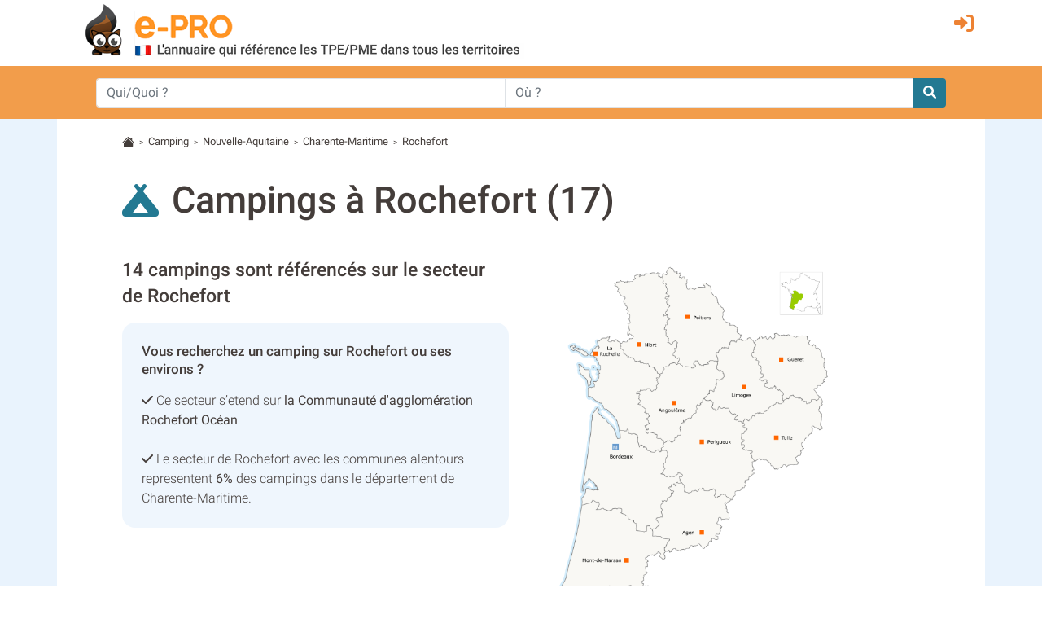

--- FILE ---
content_type: text/html; charset=utf-8
request_url: https://hotelrestaurant.e-pro.fr/charente-maritime/exploitation-de-terrains-de-camping_a_Rochefort,17299,552C
body_size: 9300
content:
 <!doctype html>
<html lang="fr" class="h-100" prefix="og: http://ogp.me/ns#">
<head>
    <script data-ad-client="ca-pub-7520448326497490" async src="https://pagead2.googlesyndication.com/pagead/js/adsbygoogle.js"></script>
    <base href="https://hotelrestaurant.e-pro.fr">
    <meta charset="utf-8">
    <meta name="viewport" content="width=device-width, initial-scale=1, shrink-to-fit=no">
        <title>Annuaire camping &agrave; Rochefort (17300)</title>
    <meta name="description" content="Votre recherche : Camping &agrave; Rochefort (17). Trouvez les coordonnées des professionnels avec e-pro.fr.">    <meta property="og:title" content="Annuaire camping &agrave; Rochefort (17300)" />
    <meta property="og:description" content="Votre recherche : Camping &agrave; Rochefort (17). Trouvez les coordonnées des professionnels avec e-pro.fr." />
    <meta property="og:type" content="website" />
    <meta property="og:url" content="https://hotelrestaurant.e-pro.fr/charente-maritime/exploitation-de-terrains-de-camping_a_Rochefort,17299,552C" />
    <meta property="og:locale" content="fr_FR" />
    <meta property="og:image" content="https://www.e-pro.fr/images/common/logo/logo-epro-personnage-seul-300.png" />
                    <script>
                (function(i,s,o,g,r,a,m){i['GoogleAnalyticsObject']=r;i[r]=i[r]||function(){
                        (i[r].q=i[r].q||[]).push(arguments)},i[r].l=1*new Date();a=s.createElement(o),
                    m=s.getElementsByTagName(o)[0];a.async=1;a.src=g;m.parentNode.insertBefore(a,m)
                })(window,document,'script','https://www.google-analytics.com/analytics.js','ga');
                ga('create', 'UA-20610345-1', 'auto');
                ga('set', 'dimension1', 'hotel');
                ga('send', 'pageview');
                ga(function(tracker) {
                  var clientId = tracker.get('clientId');
                  document.cookie = "ga_cid=" + clientId + "; path=/; domain=.e-pro.fr";
                });
            </script>            <script>
                ga('create', 'UA-20609261-14', 'auto', 'detailTracker');
                ga('detailTracker.send', 'pageview');
            </script>    <link rel="stylesheet" href="/v7/ressources/css/external/bootstrap.4.4.1.min.css" ><link rel="stylesheet" href="/v7/ressources/css/main.css" ><link rel="stylesheet" href="/v7/ressources/css/epro.mobile.css" ><link rel="stylesheet" href="/v7/ressources/css/epro.desktop.css" ><link rel="stylesheet" href="/v7/ressources/fontawesome/css/my-fontawesome-v6.css" ><link rel="stylesheet" href="/v7/ressources/fontawesome/css/fontawesome-epro.css" ><link rel="stylesheet" href="/v7/ressources/fontawesome/css/solid_mypath.css" ><link rel="stylesheet" href="/v7/ressources/css/external/jquery-ui.1.12.1.min.css" ><link rel="stylesheet" href="/v7/ressources/css/epro.listing.css" >        <link rel="canonical" href="https://hotelrestaurant.e-pro.fr/charente-maritime/exploitation-de-terrains-de-camping_a_Rochefort,17299,552C" />        <script>
        function getAboutTelOptico(tel, idAttribCall, id_div)
        {
            $('#num').html('Chargement en cours...');
            var viewId = '697225108d57c428d710ed66';

            $.ajax({
                type: 'GET',
                url: 'ajax/optico/init_call_optico.php',
                data:({
                    destNumber : tel,
                    view_id: viewId,
                    customer: idAttribCall,

                }),
                dataType: 'json',
                success: function (result) {
                    if (result) {
                        var phone_number = result.phone_number;
                        $(location).attr('href', "tel:" + phone_number);
                        $('#' + id_div ).html('<a class="a_tel_num" href="tel:' + phone_number + '"><div class="numabouthi">' + phone_number + '</div></a>');
                        $('#phone-legal_' + id_div).html('*Ce numero valable 10 minutes n\'est pas le n&deg; du destinataire mais le n&deg; d\'un service de mise en relation avec celui-ci. Service edité par GRANT, 2,99 euros / appel + prix appel. <a href="http://mise-en-relation.svaplus.fr" rel="nofollow" target="_blank" style="color:#443d3a; text-decoration:none">Pourquoi ce numéro ?</a>');
                    }
                }
            });
        }
        </script>        <script async="async" src="https://www.google.com/adsense/search/ads.js"></script>
        <script>
        (function(g,o){g[o]=g[o]||function(){(g[o]['q']=g[o]['q']||[]).push(
          arguments)},g[o]['t']=1*new Date})(window,'_googCsa');
        </script></head>
<body class="d-flex flex-column h-100">
        <header>
            <div class="container">
                <div class="row" style="padding-top: 0.2rem; padding-bottom:0.5rem;">
                    <div class="col col-auto" style="padding-right: 0 !important;">
                        <a href="https://hotelrestaurant.e-pro.fr">
                            <img src="/v7/ressources/img/site/header_epro.png" height="70" id="logo" class="img-responsive img-fluid ml-md-3"  alt="LOGO E-PRO">
                        </a>
                    </div>
                    <div id="ico_fleche_inscription" class="col-1 -ml-auto" style="color:#ed8233; margin-top:0.3rem; margin-right:1rem; font-size:1.4rem;  right: 0; position: absolute">
                        <span class="gerard "  data-gerard="dWdnY2Y6Ly9qamouci1jZWIuc2UvcmZjbnByLWNlYi95YnR2YQ%3D%3D"><i id="header-picto-sign-in" style="padding-top:0.5rem; color:#ed8233; font-size:1.5rem;" class="fa-solid fa-right-to-bracket"></i></span>
                    </div>
                </div>
            </div>

              <form method="GET" action="https://www.e-pro.fr/rech" id="formulaire-header">
                <div id="header-bandeau-orange" style="background-color:#f29d4b;">
                    <div class="input-group container pl-md-5 pr-md-5">
                        <input class="form-control py-2 border-right-0 border" type="search" name="search_qui" value="" placeholder="Qui/Quoi ?" id="search-input-quoi" style="height: 36px;">
                        <input class="form-control py-2 border-right-0 border" type="search" name="search_ou" value="" placeholder="Où ?" id="search-input-ou" style="height: 36px;">
                        <span class="input-group-append">
                            <button class="btn btn-outline-secondary border-left-0 border" type="submit" style="-background-color:#0089bc; background-color: #237992; border: 0 !important; border-top-left-radius:0px; border-bottom-left-radius:0px">
                                <i style="color:#fff;" class="fa fa-search"></i>
                            </button>
                        </span>
                    </div>
                </div>
              </form>
        </header><main class="flex-shrink-0" style="background-color:#E9F3FD">
    <div id="main-content" class="container"  style="background-color:#fff; padding-top:0.1rem">
                <div class="pt-3 small">
            <svg width="1.2em" height="1.2em"  viewBox="0 0 16 16" class="bi bi-house-fill" fill="#443d3a" xmlns="http://www.w3.org/2000/svg">
                <path fill-rule="evenodd" d="M8 3.293l6 6V13.5a1.5 1.5 0 0 1-1.5 1.5h-9A1.5 1.5 0 0 1 2 13.5V9.293l6-6zm5-.793V6l-2-2V2.5a.5.5 0 0 1 .5-.5h1a.5.5 0 0 1 .5.5z"></path>
                <path fill-rule="evenodd" d="M7.293 1.5a1 1 0 0 1 1.414 0l6.647 6.646a.5.5 0 0 1-.708.708L8 2.207 1.354 8.854a.5.5 0 1 1-.708-.708L7.293 1.5z"></path>
            </svg>
                            &nbsp;<span style="font-size:80%">></span>&nbsp;
                                    <a href="https://hotelrestaurant.e-pro.fr/exploitation-de-terrains-de-camping.552C" style="color:#443d3a">Camping</a>                &nbsp;<span style="font-size:80%">></span>&nbsp;
                                    <a href="https://hotelrestaurant.e-pro.fr/camping/region-nouvelle-aquitaine.html" style="color:#443d3a">Nouvelle-Aquitaine</a>                &nbsp;<span style="font-size:80%">></span>&nbsp;
                                    <a href="https://hotelrestaurant.e-pro.fr/charente-maritime/exploitation-de-terrains-de-camping_c552C_17" style="color:#443d3a">Charente-Maritime</a>                &nbsp;<span style="font-size:80%">></span>&nbsp;
                                    <span>Rochefort</span>
        </div>         <section> <i class="fas fa-campground" style="display: inline; font-size: 2.5rem; color:#237992; "></i>&nbsp; &nbsp; <h1 style="display:inline">Campings &agrave; Rochefort&nbsp;(17)</h1> <div class="row mt-5"> <div class="col"> <h2 style="font-size:1.42rem !important;">14 campings sont référencés sur le secteur de Rochefort</h2> <div class="p-4" style="background-color:rgba(233,243,253,0.7); border-radius: 16px;"> <span style="display: block; font-weight: 500; font-size: 105%; line-height: 1.4rem" class="mb-3">Vous recherchez un camping sur Rochefort ou ses environs&nbsp;?</span> <i class="fas fa-check"></i> Ce secteur s’etend sur <b>la Communauté d'agglomération Rochefort Océan</b> <br> <br> <i class="fas fa-check"></i> Le secteur de Rochefort avec les communes alentours representent <b>6%</b> des campings dans le département de Charente-Maritime.<br> </div> <br> </div> <div class="col"> <img style="max-width: 380px; vertical-align:top" src="/v7/ressources/img/carte/region/nouvelle-aquitaine.png" alt="carte de la région"> </div> </div> <table class="table table-sm mt-3" style="font-size:90%; font-weight: 300"> <tr> <th>Commune</th> <th>Nb. Pro</th> <th>Distance</th> </tr> <tr> <td> <a href="/charente-maritime/exploitation-de-terrains-de-camping_a_Rochefort,17299,552C#17299" class="scrollLink" data-href-id="#17299">Rochefort</a> (17300) </td> <td class="text-left">1 entreprise</td> <td class="text-right">-</td> </tr> <tr> <td> <a href="/charente-maritime/exploitation-de-terrains-de-camping_a_Rochefort,17299,552C#17463" class="scrollLink" data-href-id="#17463">Vergeroux</a> (17300) </td> <td class="text-left">1 entreprise</td> <td class="text-right">2.6 km</td> </tr> <tr> <td> <a href="/charente-maritime/exploitation-de-terrains-de-camping_a_Rochefort,17299,552C#17375" class="scrollLink" data-href-id="#17375">Saint-Nazaire-sur-Charente</a> (17780) </td> <td class="text-left">2 entreprises</td> <td class="text-right">6.9 km</td> </tr> <tr> <td> <a href="/charente-maritime/exploitation-de-terrains-de-camping_a_Rochefort,17299,552C#17353" class="scrollLink" data-href-id="#17353">Saint-Laurent-de-la-Prée</a> (17450) </td> <td class="text-left">2 entreprises</td> <td class="text-right">7.4 km</td> </tr> <tr> <td> <a href="/charente-maritime/exploitation-de-terrains-de-camping_a_Rochefort,17299,552C#17036" class="scrollLink" data-href-id="#17036">Beaugeay</a> (17620) </td> <td class="text-left">1 entreprise</td> <td class="text-right">7.7 km</td> </tr> <tr> <td> <a href="/charente-maritime/exploitation-de-terrains-de-camping_a_Rochefort,17299,552C#17351" class="scrollLink" data-href-id="#17351">Saint-Just-Luzac</a> (17320) </td> <td class="text-left">1 entreprise</td> <td class="text-right">16.5 km</td> </tr> <tr> <td> <a href="/charente-maritime/exploitation-de-terrains-de-camping_a_Rochefort,17299,552C#17219" class="scrollLink" data-href-id="#17219">Marennes</a> (17320) </td> <td class="text-left">5 entreprises</td> <td class="text-right">17.3 km</td> </tr> <tr> <td> <a href="/charente-maritime/exploitation-de-terrains-de-camping_a_Rochefort,17299,552C#17406" class="scrollLink" data-href-id="#17406">Saint-Sornin</a> (17600) </td> <td class="text-left">1 entreprise</td> <td class="text-right">19.4 km</td> </tr></table> </section> <section> <h2 style="line-height: 2.2rem">Dans la Communauté d'agglomération Rochefort Océan, l’activité Camping est représentée par les professionnels ci dessous&nbsp;:</h2> <i class="far fa-hand-point-right"></i> En cliquant sur le nom du professionnel, vous pourrez obtenir les informations le concernant et le contacter directement. <br> <br> <div class="-card-strip" style="padding-top:0px; padding-bottom: 6px; border-radius: 3px; border: 1px solid #E0E0E0;"> <div id="afscontainer1"></div> </div> <h3 id="17299" class="pt-5" style="color: #443d3a; font-weight: 400"> <i class="fa-solid fa-location-dot" style="color: dimgrey"></i>&nbsp; Camping &agrave; Rochefort <small style="font-weight: 300">(17300)</small> </h3> <div class="row card-strip pt-4 pb-4"> <div class="mr-md-3 mr-lg-0 col-md-2 col-sm-12 mx-auto text-center hide-col-logo" > <img class="comp-logo hide-logo-on-mobile mr-4" src="https://transport.e-pro.fr/images/common/univers11s.png" alt="logo Camping Le Bateau"> </div> <div class="col"> <div class="row"> <div class="col-12"> <div class="mr-0 mr-md-1 mb-md-4 mb-3 mt-3 nom-fiche" style="font-size: 1.85rem; line-height: 1.9rem; font-weight: 400"><a href="https://hotelrestaurant.e-pro.fr/charente-maritime/camping-le-bateau_f4788521"><h4 class='listing_blocfiche_hn' style='font-size:inherit; color:inherit'>CAMPING LE BATEAU</h4></a></div> </div> <div class="col"> <span class="mt-3" style="font-weight: 400"><i class="fas fa-home"></i>&nbsp; Rue des Pecheurs d'Islande, 17300, Rochefort</span><br> <div class="mt-3 green-block" style="display: inline-block; font-weight: 400">Terrains de camping et parcs pour caravanes ou véhicules de loisirs</div> </div> <div class="bloc-droite-fiche-listing col-12 col-md-4 col-xl-3 pr-0 pl-3 pl-md-4 col-auto" > <div class="mt-2 mt-md-0"> <i class="fas fa-location-dot"></i>&nbsp; Rochefort </div> <span style="color:#6e9e6a" ><i class="fas fa-clock"></i> ouvert maintenant</span> </div> </div> </div> </div> <h3 id="17463" class="pt-5" style="color: #443d3a; font-weight: 400"> <i class="fa-solid fa-location-dot" style="color: dimgrey"></i>&nbsp; Camping &agrave; Vergeroux <small style="font-weight: 300">(17300)</small> </h3> <div class="row card-strip pt-4 pb-4"> <div class="mr-md-3 mr-lg-0 col-md-2 col-sm-12 mx-auto text-center hide-col-logo" > <img class="comp-logo hide-logo-on-mobile mr-4" src="https://transport.e-pro.fr/images/common/univers11s.png" alt="logo Camping Les Sablons"> </div> <div class="col"> <div class="row"> <div class="col-12"> <div class="mr-0 mr-md-1 mb-md-4 mb-3 mt-3 nom-fiche" style="font-size: 1.85rem; line-height: 1.9rem; font-weight: 400"><a href="https://hotelrestaurant.e-pro.fr/charente-maritime/camping-les-sablons_f4788505"><h4 class='listing_blocfiche_hn' style='font-size:inherit; color:inherit'>CAMPING LES SABLONS</h4></a></div> </div> <div class="col"> <span class="mt-3" style="font-weight: 400"><i class="fas fa-home"></i>&nbsp; Aire de Loisirs, 17300, Vergeroux</span><br> <div class="mt-3 green-block" style="display: inline-block; font-weight: 400">Terrains de camping et parcs pour caravanes ou véhicules de loisirs</div> </div> <div class="bloc-droite-fiche-listing col-12 col-md-4 col-xl-3 pr-0 pl-3 pl-md-4 col-auto" > <div class="mt-2 mt-md-0"> <i class="fas fa-location-dot"></i>&nbsp; 2.6 km de Rochefort </div> <span style="color:#6e9e6a" ><i class="fas fa-clock"></i> ouvert maintenant</span> </div> </div> </div> </div> <h3 id="17375" class="pt-5" style="color: #443d3a; font-weight: 400"> <i class="fa-solid fa-location-dot" style="color: dimgrey"></i>&nbsp; Camping &agrave; Saint-Nazaire-sur-Charente <small style="font-weight: 300">(17780)</small> </h3> <div class="row card-strip pt-4 pb-4"> <div class="mr-md-3 mr-lg-0 col-md-2 col-sm-12 mx-auto text-center hide-col-logo" > <img class="comp-logo hide-logo-on-mobile mr-4" src="https://transport.e-pro.fr/images/common/univers11s.png" alt="logo Abri Cotier"> </div> <div class="col"> <div class="row"> <div class="col-12"> <div class="mr-0 mr-md-1 mb-md-4 mb-3 mt-3 nom-fiche" style="font-size: 1.85rem; line-height: 1.9rem; font-weight: 400"><a href="https://hotelrestaurant.e-pro.fr/charente-maritime/abri-cotier_f4788420"><h4 class='listing_blocfiche_hn' style='font-size:inherit; color:inherit'>ABRI COTIER</h4></a></div> </div> <div class="col"> <span class="mt-3" style="font-weight: 400"><i class="fas fa-home"></i>&nbsp; 26 la Bernardière, 17780, Saint-nazaire-sur-charente</span><br> <div class="mt-3 green-block" style="display: inline-block; font-weight: 400">Terrains de camping et parcs pour caravanes ou véhicules de loisirs</div> </div> <div class="bloc-droite-fiche-listing col-12 col-md-4 col-xl-3 pr-0 pl-3 pl-md-4 col-auto" > <div class="mt-2 mt-md-0"> <i class="fas fa-location-dot"></i>&nbsp; 6.9 km de Rochefort </div> <span style="color:#6e9e6a" ><i class="fas fa-clock"></i> ouvert maintenant</span> </div> </div> </div> </div> <div class="row card-strip pt-4 pb-4"> <div class="mr-md-3 mr-lg-0 col-md-2 col-sm-12 mx-auto text-center hide-col-logo" > <img class="comp-logo hide-logo-on-mobile mr-4" src="https://transport.e-pro.fr/images/common/univers11s.png" alt="logo Sarl Martin 17"> </div> <div class="col"> <div class="row"> <div class="col-12"> <div class="mr-0 mr-md-1 mb-md-4 mb-3 mt-3 nom-fiche" style="font-size: 1.85rem; line-height: 1.9rem; font-weight: 400"><a href="https://hotelrestaurant.e-pro.fr/charente-maritime/sarl-martin-17_f3944514"><h4 class='listing_blocfiche_hn' style='font-size:inherit; color:inherit'>SARL MARTIN 17</h4></a></div> </div> <div class="col"> <span class="mt-3" style="font-weight: 400"><i class="fas fa-home"></i>&nbsp; 3 Mouriere, 17780, Saint-nazaire-sur-charente</span><br> <div class="mt-3 green-block" style="display: inline-block; font-weight: 400">Exploitation de camping, hôtellerie de plein air, caravaning</div> </div> <div class="bloc-droite-fiche-listing col-12 col-md-4 col-xl-3 pr-0 pl-3 pl-md-4 col-auto" > <div class="mt-2 mt-md-0"> <i class="fas fa-location-dot"></i>&nbsp; 6.9 km de Rochefort </div> <span style="color:#6e9e6a" ><i class="fas fa-clock"></i> ouvert maintenant</span> </div> </div> </div> </div> <h3 id="17353" class="pt-5" style="color: #443d3a; font-weight: 400"> <i class="fa-solid fa-location-dot" style="color: dimgrey"></i>&nbsp; Camping &agrave; Saint-Laurent-de-la-Prée <small style="font-weight: 300">(17450)</small> </h3> <div class="row card-strip pt-4 pb-4"> <div class="mr-md-3 mr-lg-0 col-md-2 col-sm-12 mx-auto text-center hide-col-logo" > <img class="comp-logo hide-logo-on-mobile mr-4" src="https://transport.e-pro.fr/images/common/univers11s.png" alt="logo Camping Le Pré Vert"> </div> <div class="col"> <div class="row"> <div class="col-12"> <div class="mr-0 mr-md-1 mb-md-4 mb-3 mt-3 nom-fiche" style="font-size: 1.85rem; line-height: 1.9rem; font-weight: 400"><a href="https://hotelrestaurant.e-pro.fr/charente-maritime/camping-le-pre-vert_f4788446"><h4 class='listing_blocfiche_hn' style='font-size:inherit; color:inherit'>CAMPING LE PRÉ VERT</h4></a></div> </div> <div class="col"> <span class="mt-3" style="font-weight: 400"><i class="fas fa-home"></i>&nbsp; Route Impériale, 17450, Saint-laurent-de-la-pree</span><br> <div class="mt-3 green-block" style="display: inline-block; font-weight: 400">Terrain de camping et activités annexes, snack, épicerie, dépôt gaz, vente de mobil-homes, location de vélo</div> </div> <div class="bloc-droite-fiche-listing col-12 col-md-4 col-xl-3 pr-0 pl-3 pl-md-4 col-auto" > <div class="mt-2 mt-md-0"> <i class="fas fa-location-dot"></i>&nbsp; 7.4 km de Rochefort </div> <span style="color:#6e9e6a" ><i class="fas fa-clock"></i> ouvert maintenant</span> </div> </div> </div> </div> <div class="row card-strip pt-4 pb-4"> <div class="mr-md-3 mr-lg-0 col-md-2 col-sm-12 mx-auto text-center hide-col-logo" > <img class="comp-logo hide-logo-on-mobile mr-4" src="https://transport.e-pro.fr/images/common/univers11s.png" alt="logo Domaine Les Charmilles"> </div> <div class="col"> <div class="row"> <div class="col-12"> <div class="mr-0 mr-md-1 mb-md-4 mb-3 mt-3 nom-fiche" style="font-size: 1.85rem; line-height: 1.9rem; font-weight: 400"><a href="https://hotelrestaurant.e-pro.fr/charente-maritime/domaine-les-charmilles_f4788497"><h4 class='listing_blocfiche_hn' style='font-size:inherit; color:inherit'>DOMAINE LES CHARMILLES</h4></a></div> </div> <div class="col"> <span class="mt-3" style="font-weight: 400"><i class="fas fa-home"></i>&nbsp; Route de Fouras, le Bois des Fre Nches, 17450, Saint-laurent-de-la-prée</span><br> <div class="mt-3 green-block" style="display: inline-block; font-weight: 400">Terrains de camping et parcs pour caravanes ou véhicules de loisirs</div> </div> <div class="bloc-droite-fiche-listing col-12 col-md-4 col-xl-3 pr-0 pl-3 pl-md-4 col-auto" > <div class="mt-2 mt-md-0"> <i class="fas fa-location-dot"></i>&nbsp; 7.4 km de Rochefort </div> <span style="color:#6e9e6a" ><i class="fas fa-clock"></i> ouvert maintenant</span> </div> </div> </div> </div> <h3 id="17036" class="pt-5" style="color: #443d3a; font-weight: 400"> <i class="fa-solid fa-location-dot" style="color: dimgrey"></i>&nbsp; Camping &agrave; Beaugeay <small style="font-weight: 300">(17620)</small> </h3> <div class="row card-strip pt-4 pb-4"> <div class="mr-md-3 mr-lg-0 col-md-2 col-sm-12 mx-auto text-center " > <img class="comp-logo mr-4 -mb-3" src="/fiche/logo/4788469_logo-camping-de-la-cigogne.jpg" alt="logo Camping De La Cigogne"> </div> <div class="col"> <div class="row"> <div class="col-12"> <div class="mr-0 mr-md-1 mb-md-4 mb-3 mt-3 nom-fiche" style="font-size: 1.85rem; line-height: 1.9rem; font-weight: 400"><a href="https://hotelrestaurant.e-pro.fr/charente-maritime/camping-de-la-cigogne_f4788469"><h4 class='listing_blocfiche_hn' style='font-size:inherit; color:inherit'>CAMPING DE LA CIGOGNE</h4></a></div> </div> <div class="col"> <span class="mt-3" style="font-weight: 400"><i class="fas fa-home"></i>&nbsp; 26 rue Gratte Chat, 17620, Beaugeay</span><br> <div class="mt-3 green-block" style="display: inline-block; font-weight: 400">Camping pas cher</div> </div> <div class="bloc-droite-fiche-listing col-12 col-md-4 col-xl-3 pr-0 pl-3 pl-md-4 col-auto" > <div class="mt-2 mt-md-0"> <i class="fas fa-location-dot"></i>&nbsp; 7.7 km de Rochefort </div> <span style="color:#6e9e6a" ><i class="fas fa-clock"></i> ouvert maintenant</span> </div> </div> </div> </div> <h3 id="17351" class="pt-5" style="color: #443d3a; font-weight: 400"> <i class="fa-solid fa-location-dot" style="color: dimgrey"></i>&nbsp; Camping &agrave; Saint-Just-Luzac <small style="font-weight: 300">(17320)</small> </h3> <div class="row card-strip pt-4 pb-4"> <div class="mr-md-3 mr-lg-0 col-md-2 col-sm-12 mx-auto text-center hide-col-logo" > <img class="comp-logo hide-logo-on-mobile mr-4" src="https://transport.e-pro.fr/images/common/univers11s.png" alt="logo Sequoia Parc"> </div> <div class="col"> <div class="row"> <div class="col-12"> <div class="mr-0 mr-md-1 mb-md-4 mb-3 mt-3 nom-fiche" style="font-size: 1.85rem; line-height: 1.9rem; font-weight: 400"><a href="https://hotelrestaurant.e-pro.fr/charente-maritime/sequoia-parc_f4788386"><h4 class='listing_blocfiche_hn' style='font-size:inherit; color:inherit'>SEQUOIA PARC</h4></a></div> </div> <div class="col"> <span class="mt-3" style="font-weight: 400"><i class="fas fa-home"></i>&nbsp; La Josephtrie, 17320, Saint-just-luzac</span><br> <div class="mt-3 green-block" style="display: inline-block; font-weight: 400">Terrains de camping et parcs pour caravanes ou véhicules de loisirs</div> </div> <div class="bloc-droite-fiche-listing col-12 col-md-4 col-xl-3 pr-0 pl-3 pl-md-4 col-auto" > <div class="mt-2 mt-md-0"> <i class="fas fa-location-dot"></i>&nbsp; 16.5 km de Rochefort </div> <span style="color:#6e9e6a" ><i class="fas fa-clock"></i> ouvert maintenant</span> </div> </div> </div> </div> <h3 id="17219" class="pt-5" style="color: #443d3a; font-weight: 400"> <i class="fa-solid fa-location-dot" style="color: dimgrey"></i>&nbsp; Camping &agrave; Marennes <small style="font-weight: 300">(17320)</small> </h3> <div class="row card-strip pt-4 pb-4"> <div class="mr-md-3 mr-lg-0 col-md-2 col-sm-12 mx-auto text-center hide-col-logo" > <img class="comp-logo hide-logo-on-mobile mr-4" src="https://transport.e-pro.fr/images/common/univers11s.png" alt="logo Camping Les Flots No 1"> </div> <div class="col"> <div class="row"> <div class="col-12"> <div class="mr-0 mr-md-1 mb-md-4 mb-3 mt-3 nom-fiche" style="font-size: 1.85rem; line-height: 1.9rem; font-weight: 400"><a href="https://hotelrestaurant.e-pro.fr/charente-maritime/camping-les-flots-no-1_f4788488"><h4 class='listing_blocfiche_hn' style='font-size:inherit; color:inherit'>CAMPING LES FLOTS NO 1</h4></a></div> </div> <div class="col"> <span class="mt-3" style="font-weight: 400"><i class="fas fa-home"></i>&nbsp; 12 rue des Citres, 17320, Marennes</span><br> <div class="mt-3 green-block" style="display: inline-block; font-weight: 400">Terrains de camping et parcs pour caravanes ou véhicules de loisirs</div> </div> <div class="bloc-droite-fiche-listing col-12 col-md-4 col-xl-3 pr-0 pl-3 pl-md-4 col-auto" > <div class="mt-2 mt-md-0"> <i class="fas fa-location-dot"></i>&nbsp; 17.3 km de Rochefort </div> <span style="color:#6e9e6a" ><i class="fas fa-clock"></i> ouvert maintenant</span> </div> </div> </div> </div> <div class="row card-strip pt-4 pb-4"> <div class="mr-md-3 mr-lg-0 col-md-2 col-sm-12 mx-auto text-center hide-col-logo" > <img class="comp-logo hide-logo-on-mobile mr-4" src="https://transport.e-pro.fr/images/common/univers11s.png" alt="logo Le Joyeux Faune"> </div> <div class="col"> <div class="row"> <div class="col-12"> <div class="mr-0 mr-md-1 mb-md-4 mb-3 mt-3 nom-fiche" style="font-size: 1.85rem; line-height: 1.9rem; font-weight: 400"><a href="https://hotelrestaurant.e-pro.fr/charente-maritime/le-joyeux-faune_f4788449"><h4 class='listing_blocfiche_hn' style='font-size:inherit; color:inherit'>LE JOYEUX FAUNE</h4></a></div> </div> <div class="col"> <span class="mt-3" style="font-weight: 400"><i class="fas fa-home"></i>&nbsp; 3 avenue André Dulin, 17320, Marennes</span><br> <div class="mt-3 green-block" style="display: inline-block; font-weight: 400">Terrains de camping et parcs pour caravanes ou véhicules de loisirs</div> </div> <div class="bloc-droite-fiche-listing col-12 col-md-4 col-xl-3 pr-0 pl-3 pl-md-4 col-auto" > <div class="mt-2 mt-md-0"> <i class="fas fa-location-dot"></i>&nbsp; 17.3 km de Rochefort </div> <span style="color:#6e9e6a" ><i class="fas fa-clock"></i> ouvert maintenant</span> </div> </div> </div> </div> <div class="row card-strip pt-4 pb-4"> <div class="mr-md-3 mr-lg-0 col-md-2 col-sm-12 mx-auto text-center hide-col-logo" > <img class="comp-logo hide-logo-on-mobile mr-4" src="https://transport.e-pro.fr/images/common/univers11s.png" alt="logo Sarl Au Bon Air"> </div> <div class="col"> <div class="row"> <div class="col-12"> <div class="mr-0 mr-md-1 mb-md-4 mb-3 mt-3 nom-fiche" style="font-size: 1.85rem; line-height: 1.9rem; font-weight: 400"><a href="https://hotelrestaurant.e-pro.fr/charente-maritime/sarl-au-bon-air_f4788421"><h4 class='listing_blocfiche_hn' style='font-size:inherit; color:inherit'>SARL AU BON AIR</h4></a></div> </div> <div class="col"> <span class="mt-3" style="font-weight: 400"><i class="fas fa-home"></i>&nbsp; 9 rue Pierre Voyer, 17320, Marennes</span><br> <div class="mt-3 green-block" style="display: inline-block; font-weight: 400">Terrains de camping et parcs pour caravanes ou véhicules de loisirs</div> </div> <div class="bloc-droite-fiche-listing col-12 col-md-4 col-xl-3 pr-0 pl-3 pl-md-4 col-auto" > <div class="mt-2 mt-md-0"> <i class="fas fa-location-dot"></i>&nbsp; 17.3 km de Rochefort </div> <span style="color:#6e9e6a" ><i class="fas fa-clock"></i> ouvert maintenant</span> </div> </div> </div> </div> <div class="row card-strip pt-4 pb-4"> <div class="mr-md-3 mr-lg-0 col-md-2 col-sm-12 mx-auto text-center hide-col-logo" > <img class="comp-logo hide-logo-on-mobile mr-4" src="https://transport.e-pro.fr/images/common/univers11s.png" alt="logo Assoc Regional Touris Social Poitou Ch"> </div> <div class="col"> <div class="row"> <div class="col-12"> <div class="mr-0 mr-md-1 mb-md-4 mb-3 mt-3 nom-fiche" style="font-size: 1.85rem; line-height: 1.9rem; font-weight: 400"><a href="https://hotelrestaurant.e-pro.fr/charente-maritime/assoc-regional-touris-social-poitou-ch_f4788575"><h4 class='listing_blocfiche_hn' style='font-size:inherit; color:inherit'>ASSOC REGIONAL TOURIS SOCIAL POITOU CH</h4></a></div> </div> <div class="col"> <span class="mt-3" style="font-weight: 400"><i class="fas fa-home"></i>&nbsp; 53 boulevard William Bertrand, 17320, Marennes</span><br> <div class="mt-3 green-block" style="display: inline-block; font-weight: 400">Terrains de camping et parcs pour caravanes ou véhicules de loisirs</div> </div> <div class="bloc-droite-fiche-listing col-12 col-md-4 col-xl-3 pr-0 pl-3 pl-md-4 col-auto" > <div class="mt-2 mt-md-0"> <i class="fas fa-location-dot"></i>&nbsp; 17.3 km de Rochefort </div> <span style="color:#6e9e6a" ><i class="fas fa-clock"></i> ouvert maintenant</span> </div> </div> </div> </div> <div class="row card-strip pt-4 pb-4"> <div class="mr-md-3 mr-lg-0 col-md-2 col-sm-12 mx-auto text-center hide-col-logo" > <img class="comp-logo hide-logo-on-mobile mr-4" src="https://transport.e-pro.fr/images/common/univers11s.png" alt="logo Le Domaine De La Pinede"> </div> <div class="col"> <div class="row"> <div class="col-12"> <div class="mr-0 mr-md-1 mb-md-4 mb-3 mt-3 nom-fiche" style="font-size: 1.85rem; line-height: 1.9rem; font-weight: 400"><a href="https://hotelrestaurant.e-pro.fr/charente-maritime/le-domaine-de-la-pinede_f4788467"><h4 class='listing_blocfiche_hn' style='font-size:inherit; color:inherit'>LE DOMAINE DE LA PINEDE</h4></a></div> </div> <div class="col"> <span class="mt-3" style="font-weight: 400"><i class="fas fa-home"></i>&nbsp; 1 avenue William Bertrand, Domai Ne de la Pinede, 17320, Marennes</span><br> <div class="mt-3 green-block" style="display: inline-block; font-weight: 400">Terrains de camping et parcs pour caravanes ou véhicules de loisirs</div> </div> <div class="bloc-droite-fiche-listing col-12 col-md-4 col-xl-3 pr-0 pl-3 pl-md-4 col-auto" > <div class="mt-2 mt-md-0"> <i class="fas fa-location-dot"></i>&nbsp; 17.3 km de Rochefort </div> <span style="color:#6e9e6a" ><i class="fas fa-clock"></i> ouvert maintenant</span> </div> </div> </div> </div> <h3 id="17406" class="pt-5" style="color: #443d3a; font-weight: 400"> <i class="fa-solid fa-location-dot" style="color: dimgrey"></i>&nbsp; Camping &agrave; Saint-Sornin <small style="font-weight: 300">(17600)</small> </h3> <div class="row card-strip pt-4 pb-4"> <div class="mr-md-3 mr-lg-0 col-md-2 col-sm-12 mx-auto text-center hide-col-logo" > <img class="comp-logo hide-logo-on-mobile mr-4" src="https://transport.e-pro.fr/images/common/univers11s.png" alt="logo Camping Les Etangs Mina"> </div> <div class="col"> <div class="row"> <div class="col-12"> <div class="mr-0 mr-md-1 mb-md-4 mb-3 mt-3 nom-fiche" style="font-size: 1.85rem; line-height: 1.9rem; font-weight: 400"><a href="https://hotelrestaurant.e-pro.fr/charente-maritime/camping-les-etangs-mina_f4788502"><h4 class='listing_blocfiche_hn' style='font-size:inherit; color:inherit'>CAMPING LES ETANGS MINA</h4></a></div> </div> <div class="col"> <span class="mt-3" style="font-weight: 400"><i class="fas fa-home"></i>&nbsp; 17 Rte de Rochefort Lieudit Cade Uil, 17600, Saint-sornin</span><br> <div class="mt-3 green-block" style="display: inline-block; font-weight: 400">Terrains de camping et parcs pour caravanes ou véhicules de loisirs</div> </div> <div class="bloc-droite-fiche-listing col-12 col-md-4 col-xl-3 pr-0 pl-3 pl-md-4 col-auto" > <div class="mt-2 mt-md-0"> <i class="fas fa-location-dot"></i>&nbsp; 19.4 km de Rochefort </div> <span style="color:#6e9e6a" ><i class="fas fa-clock"></i> ouvert maintenant</span> </div> </div> </div> </div> </section> <section id="d17" class="mt-5 mb-5"> <h2 class="mb-4" style="line-height: 2.4rem"><i style="display: inline; font-size: 2.5rem; color:#237992;" class="fa fa-search"></i>&nbsp; Étendez votre recherche de Campings dans tout le département de Charente-Maritime (17) :</h2> <div class="card -text-white bg-light mb-3" style=""> <div class="card-header" id="heading_17306"> <h3 class="pt-2" data-toggle="collapse" data-target="#collapse_17306" aria-expanded="true" aria-controls="collapse_17306" onclick="invert_icon_right_down('heading_17306')" style="cursor:pointer;"> <i class="fas fa-square-caret-down"></i> Secteur de Royan </h3> <div class="row"> <div class="col"> <span style="font-weight: 400; font-size:90%">Nombre de Pro</span><br> <a href="https://hotelrestaurant.e-pro.fr/charente-maritime/exploitation-de-terrains-de-camping_a_Royan,17306,552C"><b>55 campings sur Royan</b></a> </div> <div class="col"> <span style="font-weight: 400; font-size:90%">Indice d'implantation</span><br> <div class="progress mt-1" style="width: 120px; background-color: #fff; border: 1px solid darkgrey"> <div class="progress-bar" role="progressbar" style="width:25%; background-color:#FD9346" aria-valuenow="25" aria-valuemin="0" aria-valuemax="100"></div> </div> </div> </div> </div> <div id="collapse_17306" class="collapse show" aria-labelledby="heading_17306"> <div class="card-body"> <table style='width:100% !important; font-size: 100% !important;' class='data-table table table-sm table-hover'> <thead> <tr> <th style='text-align:left'><small>Commune</small></th> <th style='text-align:left'><small>Nb Pro</small></th> <th style='text-align:left'><small>Habitants</small></th> <th style='text-align:left'><small>Distance</small></th> <th style='text-align:left'><small></small></th> </tr> </thead> <tbody> <tr> <td style=''>Royan - 17200 &nbsp;<span style="cursor:pointer; color:#237992" onclick="document.location.href=this.getAttribute('data-href');" data-href="https://hotelrestaurant.e-pro.fr/charente-maritime/exploitation-de-terrains-de-camping_a_Royan,17306,552C#17306"><i class="fas fa-external-link-alt" style="font-size:90%; font-weight: 300"></i></span> </td> <td style='-max-width: 7rem; text-align:right'>4</td> <td style='-max-width: 6rem; text-align:right'>18138</td> <td style='-max-width: 8rem; text-align: right'>0,0</td> <td style='-max-width: 1rem; text-align: left'>km</td> </tr> <tr> <td style=''>Saint-Palais-sur-Mer - 17420 &nbsp;<span style="cursor:pointer; color:#237992" onclick="document.location.href=this.getAttribute('data-href');" data-href="https://hotelrestaurant.e-pro.fr/charente-maritime/exploitation-de-terrains-de-camping_a_Royan,17306,552C#17380"><i class="fas fa-external-link-alt" style="font-size:90%; font-weight: 300"></i></span> </td> <td style='-max-width: 7rem; text-align:right'>11</td> <td style='-max-width: 6rem; text-align:right'>3926</td> <td style='-max-width: 8rem; text-align: right'>4,7</td> <td style='-max-width: 1rem; text-align: left'>km</td> </tr> <tr> <td style=''>Saint-Sulpice-de-Royan - 17200 &nbsp;<span style="cursor:pointer; color:#237992" onclick="document.location.href=this.getAttribute('data-href');" data-href="https://hotelrestaurant.e-pro.fr/charente-maritime/exploitation-de-terrains-de-camping_a_Royan,17306,552C#17409"><i class="fas fa-external-link-alt" style="font-size:90%; font-weight: 300"></i></span> </td> <td style='-max-width: 7rem; text-align:right'>1</td> <td style='-max-width: 6rem; text-align:right'>3032</td> <td style='-max-width: 8rem; text-align: right'>5,5</td> <td style='-max-width: 1rem; text-align: left'>km</td> </tr> <tr> <td style=''>Breuillet - 17920 &nbsp;<span style="cursor:pointer; color:#237992" onclick="document.location.href=this.getAttribute('data-href');" data-href="https://hotelrestaurant.e-pro.fr/charente-maritime/exploitation-de-terrains-de-camping_a_Royan,17306,552C#17064"><i class="fas fa-external-link-alt" style="font-size:90%; font-weight: 300"></i></span> </td> <td style='-max-width: 7rem; text-align:right'>3</td> <td style='-max-width: 6rem; text-align:right'>2694</td> <td style='-max-width: 8rem; text-align: right'>7,6</td> <td style='-max-width: 1rem; text-align: left'>km</td> </tr> <tr> <td style=''>Saint-Augustin - 17570 &nbsp;<span style="cursor:pointer; color:#237992" onclick="document.location.href=this.getAttribute('data-href');" data-href="https://hotelrestaurant.e-pro.fr/charente-maritime/exploitation-de-terrains-de-camping_a_Royan,17306,552C#17311"><i class="fas fa-external-link-alt" style="font-size:90%; font-weight: 300"></i></span> </td> <td style='-max-width: 7rem; text-align:right'>4</td> <td style='-max-width: 6rem; text-align:right'>1302</td> <td style='-max-width: 8rem; text-align: right'>9,5</td> <td style='-max-width: 1rem; text-align: left'>km</td> </tr> <tr> <td style=''>Étaules - 17750 &nbsp;<span style="cursor:pointer; color:#237992" onclick="document.location.href=this.getAttribute('data-href');" data-href="https://hotelrestaurant.e-pro.fr/charente-maritime/exploitation-de-terrains-de-camping_a_Royan,17306,552C#17155"><i class="fas fa-external-link-alt" style="font-size:90%; font-weight: 300"></i></span> </td> <td style='-max-width: 7rem; text-align:right'>1</td> <td style='-max-width: 6rem; text-align:right'>2363</td> <td style='-max-width: 8rem; text-align: right'>13,0</td> <td style='-max-width: 1rem; text-align: left'>km</td> </tr> <tr> <td style=''>les Mathes - 17570 &nbsp;<span style="cursor:pointer; color:#237992" onclick="document.location.href=this.getAttribute('data-href');" data-href="https://hotelrestaurant.e-pro.fr/charente-maritime/exploitation-de-terrains-de-camping_a_Royan,17306,552C#17225"><i class="fas fa-external-link-alt" style="font-size:90%; font-weight: 300"></i></span> </td> <td style='-max-width: 7rem; text-align:right'>21</td> <td style='-max-width: 6rem; text-align:right'>1807</td> <td style='-max-width: 8rem; text-align: right'>13,5</td> <td style='-max-width: 1rem; text-align: left'>km</td> </tr> <tr> <td style=''>Arvert - 17530 &nbsp;<span style="cursor:pointer; color:#237992" onclick="document.location.href=this.getAttribute('data-href');" data-href="https://hotelrestaurant.e-pro.fr/charente-maritime/exploitation-de-terrains-de-camping_a_Royan,17306,552C#17021"><i class="fas fa-external-link-alt" style="font-size:90%; font-weight: 300"></i></span> </td> <td style='-max-width: 7rem; text-align:right'>3</td> <td style='-max-width: 6rem; text-align:right'>3329</td> <td style='-max-width: 8rem; text-align: right'>14,7</td> <td style='-max-width: 1rem; text-align: left'>km</td> </tr> <tr> <td style=''>la Tremblade - 17390 &nbsp;<span style="cursor:pointer; color:#237992" onclick="document.location.href=this.getAttribute('data-href');" data-href="https://hotelrestaurant.e-pro.fr/charente-maritime/exploitation-de-terrains-de-camping_a_Royan,17306,552C#17452"><i class="fas fa-external-link-alt" style="font-size:90%; font-weight: 300"></i></span> </td> <td style='-max-width: 7rem; text-align:right'>7</td> <td style='-max-width: 6rem; text-align:right'>4782</td> <td style='-max-width: 8rem; text-align: right'>18,2</td> <td style='-max-width: 1rem; text-align: left'>km</td> </tr> </tbody> </table> </div> </div> </div> <div class="card -text-white bg-light mb-3" style=""> <div class="card-header" id="heading_17385"> <h3 class="pt-2" data-toggle="collapse" data-target="#collapse_17385" aria-expanded="true" aria-controls="collapse_17385" onclick="invert_icon_right_down('heading_17385')" style="cursor:pointer;"> <i class="fas fa-square-caret-right"></i> Secteur de Saint-Pierre-d'Oléron </h3> <div class="row"> <div class="col"> <span style="font-weight: 400; font-size:90%">Nombre de Pro</span><br> <a href="https://hotelrestaurant.e-pro.fr/charente-maritime/exploitation-de-terrains-de-camping_a_Saint-pierre-d-oleron,17385,552C"><b>49 campings sur Saint-Pierre-d'Oléron</b></a> </div> <div class="col"> <span style="font-weight: 400; font-size:90%">Indice d'implantation</span><br> <div class="progress mt-1" style="width: 120px; background-color: #fff; border: 1px solid darkgrey"> <div class="progress-bar" role="progressbar" style="width:22%; background-color:#FD9346" aria-valuenow="22" aria-valuemin="0" aria-valuemax="100"></div> </div> </div> </div> </div> <div id="collapse_17385" class="collapse " aria-labelledby="heading_17385"> <div class="card-body"> <table style='width:100% !important; font-size: 100% !important;' class='data-table table table-sm table-hover'> <thead> <tr> <th style='text-align:left'><small>Commune</small></th> <th style='text-align:left'><small>Nb Pro</small></th> <th style='text-align:left'><small>Habitants</small></th> <th style='text-align:left'><small>Distance</small></th> <th style='text-align:left'><small></small></th> </tr> </thead> <tbody> <tr> <td style=''>Saint-Pierre-d'Oléron - 17310 &nbsp;<span style="cursor:pointer; color:#237992" onclick="document.location.href=this.getAttribute('data-href');" data-href="https://hotelrestaurant.e-pro.fr/charente-maritime/exploitation-de-terrains-de-camping_a_Saint-pierre-d-oleron,17385,552C#17385"><i class="fas fa-external-link-alt" style="font-size:90%; font-weight: 300"></i></span> </td> <td style='-max-width: 7rem; text-align:right'>12</td> <td style='-max-width: 6rem; text-align:right'>6637</td> <td style='-max-width: 8rem; text-align: right'>0,0</td> <td style='-max-width: 1rem; text-align: left'>km</td> </tr> <tr> <td style=''>Saint-Georges-d'Oléron - 17190 &nbsp;<span style="cursor:pointer; color:#237992" onclick="document.location.href=this.getAttribute('data-href');" data-href="https://hotelrestaurant.e-pro.fr/charente-maritime/exploitation-de-terrains-de-camping_a_Saint-pierre-d-oleron,17385,552C#17337"><i class="fas fa-external-link-alt" style="font-size:90%; font-weight: 300"></i></span> </td> <td style='-max-width: 7rem; text-align:right'>9</td> <td style='-max-width: 6rem; text-align:right'>3529</td> <td style='-max-width: 8rem; text-align: right'>4,4</td> <td style='-max-width: 1rem; text-align: left'>km</td> </tr> <tr> <td style=''>Dolus-d'Oléron - 17550 &nbsp;<span style="cursor:pointer; color:#237992" onclick="document.location.href=this.getAttribute('data-href');" data-href="https://hotelrestaurant.e-pro.fr/charente-maritime/exploitation-de-terrains-de-camping_a_Saint-pierre-d-oleron,17385,552C#17140"><i class="fas fa-external-link-alt" style="font-size:90%; font-weight: 300"></i></span> </td> <td style='-max-width: 7rem; text-align:right'>8</td> <td style='-max-width: 6rem; text-align:right'>3230</td> <td style='-max-width: 8rem; text-align: right'>5,0</td> <td style='-max-width: 1rem; text-align: left'>km</td> </tr> <tr> <td style=''>la Brée-les-Bains - 17840 &nbsp;<span style="cursor:pointer; color:#237992" onclick="document.location.href=this.getAttribute('data-href');" data-href="https://hotelrestaurant.e-pro.fr/charente-maritime/exploitation-de-terrains-de-camping_a_Saint-pierre-d-oleron,17385,552C#17486"><i class="fas fa-external-link-alt" style="font-size:90%; font-weight: 300"></i></span> </td> <td style='-max-width: 7rem; text-align:right'>4</td> <td style='-max-width: 6rem; text-align:right'>718</td> <td style='-max-width: 8rem; text-align: right'>8,5</td> <td style='-max-width: 1rem; text-align: left'>km</td> </tr> <tr> <td style=''>le Grand-Village-Plage - 17370 &nbsp;<span style="cursor:pointer; color:#237992" onclick="document.location.href=this.getAttribute('data-href');" data-href="https://hotelrestaurant.e-pro.fr/charente-maritime/exploitation-de-terrains-de-camping_a_Saint-pierre-d-oleron,17385,552C#17485"><i class="fas fa-external-link-alt" style="font-size:90%; font-weight: 300"></i></span> </td> <td style='-max-width: 7rem; text-align:right'>2</td> <td style='-max-width: 6rem; text-align:right'>1044</td> <td style='-max-width: 8rem; text-align: right'>10,3</td> <td style='-max-width: 1rem; text-align: left'>km</td> </tr> <tr> <td style=''>le Château-d'Oléron - 17480 &nbsp;<span style="cursor:pointer; color:#237992" onclick="document.location.href=this.getAttribute('data-href');" data-href="https://hotelrestaurant.e-pro.fr/charente-maritime/exploitation-de-terrains-de-camping_a_Saint-pierre-d-oleron,17385,552C#17093"><i class="fas fa-external-link-alt" style="font-size:90%; font-weight: 300"></i></span> </td> <td style='-max-width: 7rem; text-align:right'>5</td> <td style='-max-width: 6rem; text-align:right'>4005</td> <td style='-max-width: 8rem; text-align: right'>10,5</td> <td style='-max-width: 1rem; text-align: left'>km</td> </tr> <tr> <td style=''>Saint-Denis-d'Oléron - 17650 &nbsp;<span style="cursor:pointer; color:#237992" onclick="document.location.href=this.getAttribute('data-href');" data-href="https://hotelrestaurant.e-pro.fr/charente-maritime/exploitation-de-terrains-de-camping_a_Saint-pierre-d-oleron,17385,552C#17323"><i class="fas fa-external-link-alt" style="font-size:90%; font-weight: 300"></i></span> </td> <td style='-max-width: 7rem; text-align:right'>7</td> <td style='-max-width: 6rem; text-align:right'>1361</td> <td style='-max-width: 8rem; text-align: right'>11,3</td> <td style='-max-width: 1rem; text-align: left'>km</td> </tr> <tr> <td style=''>Saint-Trojan-les-Bains - 17370 &nbsp;<span style="cursor:pointer; color:#237992" onclick="document.location.href=this.getAttribute('data-href');" data-href="https://hotelrestaurant.e-pro.fr/charente-maritime/exploitation-de-terrains-de-camping_a_Saint-pierre-d-oleron,17385,552C#17411"><i class="fas fa-external-link-alt" style="font-size:90%; font-weight: 300"></i></span> </td> <td style='-max-width: 7rem; text-align:right'>1</td> <td style='-max-width: 6rem; text-align:right'>1382</td> <td style='-max-width: 8rem; text-align: right'>13,8</td> <td style='-max-width: 1rem; text-align: left'>km</td> </tr> <tr> <td style=''>Bourcefranc-le-Chapus - 17560 &nbsp;<span style="cursor:pointer; color:#237992" onclick="document.location.href=this.getAttribute('data-href');" data-href="https://hotelrestaurant.e-pro.fr/charente-maritime/exploitation-de-terrains-de-camping_a_Saint-pierre-d-oleron,17385,552C#17058"><i class="fas fa-external-link-alt" style="font-size:90%; font-weight: 300"></i></span> </td> <td style='-max-width: 7rem; text-align:right'>1</td> <td style='-max-width: 6rem; text-align:right'>3409</td> <td style='-max-width: 8rem; text-align: right'>16,7</td> <td style='-max-width: 1rem; text-align: left'>km</td> </tr> </tbody> </table> </div> </div> </div> <div class="card -text-white bg-light mb-3" style=""> <div class="card-header" id="heading_17360"> <h3 class="pt-2" data-toggle="collapse" data-target="#collapse_17360" aria-expanded="true" aria-controls="collapse_17360" onclick="invert_icon_right_down('heading_17360')" style="cursor:pointer;"> <i class="fas fa-square-caret-right"></i> Secteur de Sainte-Marie-de-Ré </h3> <div class="row"> <div class="col"> <span style="font-weight: 400; font-size:90%">Nombre de Pro</span><br> <a href="https://hotelrestaurant.e-pro.fr/charente-maritime/exploitation-de-terrains-de-camping_a_Sainte-marie-de-re,17360,552C"><b>29 campings sur Sainte-Marie-de-Ré</b></a> </div> <div class="col"> <span style="font-weight: 400; font-size:90%">Indice d'implantation</span><br> <div class="progress mt-1" style="width: 120px; background-color: #fff; border: 1px solid darkgrey"> <div class="progress-bar" role="progressbar" style="width:13%; background-color:#FF6200" aria-valuenow="13" aria-valuemin="0" aria-valuemax="100"></div> </div> </div> </div> </div> <div id="collapse_17360" class="collapse " aria-labelledby="heading_17360"> <div class="card-body"> <table style='width:100% !important; font-size: 100% !important;' class='data-table table table-sm table-hover'> <thead> <tr> <th style='text-align:left'><small>Commune</small></th> <th style='text-align:left'><small>Nb Pro</small></th> <th style='text-align:left'><small>Habitants</small></th> <th style='text-align:left'><small>Distance</small></th> <th style='text-align:left'><small></small></th> </tr> </thead> <tbody> <tr> <td style=''>Sainte-Marie-de-Ré - 17740 &nbsp;<span style="cursor:pointer; color:#237992" onclick="document.location.href=this.getAttribute('data-href');" data-href="https://hotelrestaurant.e-pro.fr/charente-maritime/exploitation-de-terrains-de-camping_a_Sainte-marie-de-re,17360,552C#17360"><i class="fas fa-external-link-alt" style="font-size:90%; font-weight: 300"></i></span> </td> <td style='-max-width: 7rem; text-align:right'>1</td> <td style='-max-width: 6rem; text-align:right'>3323</td> <td style='-max-width: 8rem; text-align: right'>0,0</td> <td style='-max-width: 1rem; text-align: left'>km</td> </tr> <tr> <td style=''>Rivedoux-Plage - 17940 &nbsp;<span style="cursor:pointer; color:#237992" onclick="document.location.href=this.getAttribute('data-href');" data-href="https://hotelrestaurant.e-pro.fr/charente-maritime/exploitation-de-terrains-de-camping_a_Sainte-marie-de-re,17360,552C#17297"><i class="fas fa-external-link-alt" style="font-size:90%; font-weight: 300"></i></span> </td> <td style='-max-width: 7rem; text-align:right'>3</td> <td style='-max-width: 6rem; text-align:right'>2291</td> <td style='-max-width: 8rem; text-align: right'>3,0</td> <td style='-max-width: 1rem; text-align: left'>km</td> </tr> <tr> <td style=''>la Flotte - 17630 &nbsp;<span style="cursor:pointer; color:#237992" onclick="document.location.href=this.getAttribute('data-href');" data-href="https://hotelrestaurant.e-pro.fr/charente-maritime/exploitation-de-terrains-de-camping_a_Sainte-marie-de-re,17360,552C#17161"><i class="fas fa-external-link-alt" style="font-size:90%; font-weight: 300"></i></span> </td> <td style='-max-width: 7rem; text-align:right'>4</td> <td style='-max-width: 6rem; text-align:right'>2897</td> <td style='-max-width: 8rem; text-align: right'>4,3</td> <td style='-max-width: 1rem; text-align: left'>km</td> </tr> <tr> <td style=''>le Bois-Plage-en-Ré - 17580 &nbsp;<span style="cursor:pointer; color:#237992" onclick="document.location.href=this.getAttribute('data-href');" data-href="https://hotelrestaurant.e-pro.fr/charente-maritime/exploitation-de-terrains-de-camping_a_Sainte-marie-de-re,17360,552C#17051"><i class="fas fa-external-link-alt" style="font-size:90%; font-weight: 300"></i></span> </td> <td style='-max-width: 7rem; text-align:right'>10</td> <td style='-max-width: 6rem; text-align:right'>2350</td> <td style='-max-width: 8rem; text-align: right'>7,4</td> <td style='-max-width: 1rem; text-align: left'>km</td> </tr> <tr> <td style=''>la Couarde-sur-Mer - 17670 &nbsp;<span style="cursor:pointer; color:#237992" onclick="document.location.href=this.getAttribute('data-href');" data-href="https://hotelrestaurant.e-pro.fr/charente-maritime/exploitation-de-terrains-de-camping_a_Sainte-marie-de-re,17360,552C#17121"><i class="fas fa-external-link-alt" style="font-size:90%; font-weight: 300"></i></span> </td> <td style='-max-width: 7rem; text-align:right'>4</td> <td style='-max-width: 6rem; text-align:right'>1228</td> <td style='-max-width: 8rem; text-align: right'>9,9</td> <td style='-max-width: 1rem; text-align: left'>km</td> </tr> <tr> <td style=''>Ars-en-Ré - 17590 &nbsp;<span style="cursor:pointer; color:#237992" onclick="document.location.href=this.getAttribute('data-href');" data-href="https://hotelrestaurant.e-pro.fr/charente-maritime/exploitation-de-terrains-de-camping_a_Sainte-marie-de-re,17360,552C#17019"><i class="fas fa-external-link-alt" style="font-size:90%; font-weight: 300"></i></span> </td> <td style='-max-width: 7rem; text-align:right'>4</td> <td style='-max-width: 6rem; text-align:right'>1280</td> <td style='-max-width: 8rem; text-align: right'>16,9</td> <td style='-max-width: 1rem; text-align: left'>km</td> </tr> <tr> <td style=''>les Portes-en-Ré - 17880 &nbsp;<span style="cursor:pointer; color:#237992" onclick="document.location.href=this.getAttribute('data-href');" data-href="https://hotelrestaurant.e-pro.fr/charente-maritime/exploitation-de-terrains-de-camping_a_Sainte-marie-de-re,17360,552C#17286"><i class="fas fa-external-link-alt" style="font-size:90%; font-weight: 300"></i></span> </td> <td style='-max-width: 7rem; text-align:right'>1</td> <td style='-max-width: 6rem; text-align:right'>607</td> <td style='-max-width: 8rem; text-align: right'>18,0</td> <td style='-max-width: 1rem; text-align: left'>km</td> </tr> <tr> <td style=''>Saint-Clément-des-Baleines - 17590 &nbsp;<span style="cursor:pointer; color:#237992" onclick="document.location.href=this.getAttribute('data-href');" data-href="https://hotelrestaurant.e-pro.fr/charente-maritime/exploitation-de-terrains-de-camping_a_Sainte-marie-de-re,17360,552C#17318"><i class="fas fa-external-link-alt" style="font-size:90%; font-weight: 300"></i></span> </td> <td style='-max-width: 7rem; text-align:right'>2</td> <td style='-max-width: 6rem; text-align:right'>662</td> <td style='-max-width: 8rem; text-align: right'>19,7</td> <td style='-max-width: 1rem; text-align: left'>km</td> </tr> </tbody> </table> </div> </div> </div> <div class="card -text-white bg-light mb-3" style=""> <div class="card-header" id="heading_17333"> <h3 class="pt-2" data-toggle="collapse" data-target="#collapse_17333" aria-expanded="true" aria-controls="collapse_17333" onclick="invert_icon_right_down('heading_17333')" style="cursor:pointer;"> <i class="fas fa-square-caret-right"></i> Secteur de Saint-Georges-de-Didonne </h3> <div class="row"> <div class="col"> <span style="font-weight: 400; font-size:90%">Nombre de Pro</span><br> <a href="https://hotelrestaurant.e-pro.fr/charente-maritime/exploitation-de-terrains-de-camping_a_Saint-georges-de-didonne,17333,552C"><b>24 campings sur Saint-Georges-de-Didonne</b></a> </div> <div class="col"> <span style="font-weight: 400; font-size:90%">Indice d'implantation</span><br> <div class="progress mt-1" style="width: 120px; background-color: #fff; border: 1px solid darkgrey"> <div class="progress-bar" role="progressbar" style="width:11%; background-color:#FF6200" aria-valuenow="11" aria-valuemin="0" aria-valuemax="100"></div> </div> </div> </div> </div> <div id="collapse_17333" class="collapse " aria-labelledby="heading_17333"> <div class="card-body"> <table style='width:100% !important; font-size: 100% !important;' class='data-table table table-sm table-hover'> <thead> <tr> <th style='text-align:left'><small>Commune</small></th> <th style='text-align:left'><small>Nb Pro</small></th> <th style='text-align:left'><small>Habitants</small></th> <th style='text-align:left'><small>Distance</small></th> <th style='text-align:left'><small></small></th> </tr> </thead> <tbody> <tr> <td style=''>Saint-Georges-de-Didonne - 17110 &nbsp;<span style="cursor:pointer; color:#237992" onclick="document.location.href=this.getAttribute('data-href');" data-href="https://hotelrestaurant.e-pro.fr/charente-maritime/exploitation-de-terrains-de-camping_a_Saint-georges-de-didonne,17333,552C#17333"><i class="fas fa-external-link-alt" style="font-size:90%; font-weight: 300"></i></span> </td> <td style='-max-width: 7rem; text-align:right'>5</td> <td style='-max-width: 6rem; text-align:right'>5080</td> <td style='-max-width: 8rem; text-align: right'>0,0</td> <td style='-max-width: 1rem; text-align: left'>km</td> </tr> <tr> <td style=''>Vaux-sur-Mer - 17640 &nbsp;<span style="cursor:pointer; color:#237992" onclick="document.location.href=this.getAttribute('data-href');" data-href="https://hotelrestaurant.e-pro.fr/charente-maritime/exploitation-de-terrains-de-camping_a_Saint-georges-de-didonne,17333,552C#17461"><i class="fas fa-external-link-alt" style="font-size:90%; font-weight: 300"></i></span> </td> <td style='-max-width: 7rem; text-align:right'>4</td> <td style='-max-width: 6rem; text-align:right'>3856</td> <td style='-max-width: 8rem; text-align: right'>6,6</td> <td style='-max-width: 1rem; text-align: left'>km</td> </tr> <tr> <td style=''>Meschers-sur-Gironde - 17132 &nbsp;<span style="cursor:pointer; color:#237992" onclick="document.location.href=this.getAttribute('data-href');" data-href="https://hotelrestaurant.e-pro.fr/charente-maritime/exploitation-de-terrains-de-camping_a_Saint-georges-de-didonne,17333,552C#17230"><i class="fas fa-external-link-alt" style="font-size:90%; font-weight: 300"></i></span> </td> <td style='-max-width: 7rem; text-align:right'>8</td> <td style='-max-width: 6rem; text-align:right'>3031</td> <td style='-max-width: 8rem; text-align: right'>6,7</td> <td style='-max-width: 1rem; text-align: left'>km</td> </tr> <tr> <td style=''>Semussac - 17120 &nbsp;<span style="cursor:pointer; color:#237992" onclick="document.location.href=this.getAttribute('data-href');" data-href="https://hotelrestaurant.e-pro.fr/charente-maritime/exploitation-de-terrains-de-camping_a_Saint-georges-de-didonne,17333,552C#17425"><i class="fas fa-external-link-alt" style="font-size:90%; font-weight: 300"></i></span> </td> <td style='-max-width: 7rem; text-align:right'>3</td> <td style='-max-width: 6rem; text-align:right'>2198</td> <td style='-max-width: 8rem; text-align: right'>7,0</td> <td style='-max-width: 1rem; text-align: left'>km</td> </tr> <tr> <td style=''>Arces - 17120 &nbsp;<span style="cursor:pointer; color:#237992" onclick="document.location.href=this.getAttribute('data-href');" data-href="https://hotelrestaurant.e-pro.fr/charente-maritime/exploitation-de-terrains-de-camping_a_Saint-georges-de-didonne,17333,552C#17015"><i class="fas fa-external-link-alt" style="font-size:90%; font-weight: 300"></i></span> </td> <td style='-max-width: 7rem; text-align:right'>2</td> <td style='-max-width: 6rem; text-align:right'>710</td> <td style='-max-width: 8rem; text-align: right'>12,5</td> <td style='-max-width: 1rem; text-align: left'>km</td> </tr> <tr> <td style=''>Barzan - 17120 &nbsp;<span style="cursor:pointer; color:#237992" onclick="document.location.href=this.getAttribute('data-href');" data-href="https://hotelrestaurant.e-pro.fr/charente-maritime/exploitation-de-terrains-de-camping_a_Saint-georges-de-didonne,17333,552C#17034"><i class="fas fa-external-link-alt" style="font-size:90%; font-weight: 300"></i></span> </td> <td style='-max-width: 7rem; text-align:right'>2</td> <td style='-max-width: 6rem; text-align:right'>469</td> <td style='-max-width: 8rem; text-align: right'>14,4</td> <td style='-max-width: 1rem; text-align: left'>km</td> </tr> </tbody> </table> </div> </div> </div> <div class="card -text-white bg-light mb-3" style=""> <div class="card-header" id="heading_17300"> <h3 class="pt-2" data-toggle="collapse" data-target="#collapse_17300" aria-expanded="true" aria-controls="collapse_17300" onclick="invert_icon_right_down('heading_17300')" style="cursor:pointer;"> <i class="fas fa-square-caret-right"></i> Secteur de Rochelle </h3> <div class="row"> <div class="col"> <span style="font-weight: 400; font-size:90%">Nombre de Pro</span><br> <a href="https://hotelrestaurant.e-pro.fr/charente-maritime/exploitation-de-terrains-de-camping_a_Rochelle,17300,552C"><b>17 campings sur Rochelle</b></a> </div> <div class="col"> <span style="font-weight: 400; font-size:90%">Indice d'implantation</span><br> <div class="progress mt-1" style="width: 120px; background-color: #fff; border: 1px solid darkgrey"> <div class="progress-bar" role="progressbar" style="width:8%; background-color:#FF6200" aria-valuenow="8" aria-valuemin="0" aria-valuemax="100"></div> </div> </div> </div> </div> <div id="collapse_17300" class="collapse " aria-labelledby="heading_17300"> <div class="card-body"> <table style='width:100% !important; font-size: 100% !important;' class='data-table table table-sm table-hover'> <thead> <tr> <th style='text-align:left'><small>Commune</small></th> <th style='text-align:left'><small>Nb Pro</small></th> <th style='text-align:left'><small>Habitants</small></th> <th style='text-align:left'><small>Distance</small></th> <th style='text-align:left'><small></small></th> </tr> </thead> <tbody> <tr> <td style=''>la Rochelle - 17000 &nbsp;<span style="cursor:pointer; color:#237992" onclick="document.location.href=this.getAttribute('data-href');" data-href="https://hotelrestaurant.e-pro.fr/charente-maritime/exploitation-de-terrains-de-camping_a_Rochelle,17300,552C#17300"><i class="fas fa-external-link-alt" style="font-size:90%; font-weight: 300"></i></span> </td> <td style='-max-width: 7rem; text-align:right'>0</td> <td style='-max-width: 6rem; text-align:right'>74344</td> <td style='-max-width: 8rem; text-align: right'>0,0</td> <td style='-max-width: 1rem; text-align: left'>km</td> </tr> <tr> <td style=''>Lagord - 17140 &nbsp;<span style="cursor:pointer; color:#237992" onclick="document.location.href=this.getAttribute('data-href');" data-href="https://hotelrestaurant.e-pro.fr/charente-maritime/exploitation-de-terrains-de-camping_a_Rochelle,17300,552C#17200"><i class="fas fa-external-link-alt" style="font-size:90%; font-weight: 300"></i></span> </td> <td style='-max-width: 7rem; text-align:right'>1</td> <td style='-max-width: 6rem; text-align:right'>7256</td> <td style='-max-width: 8rem; text-align: right'>3,2</td> <td style='-max-width: 1rem; text-align: left'>km</td> </tr> <tr> <td style=''>Puilboreau - 17138 &nbsp;<span style="cursor:pointer; color:#237992" onclick="document.location.href=this.getAttribute('data-href');" data-href="https://hotelrestaurant.e-pro.fr/charente-maritime/exploitation-de-terrains-de-camping_a_Rochelle,17300,552C#17291"><i class="fas fa-external-link-alt" style="font-size:90%; font-weight: 300"></i></span> </td> <td style='-max-width: 7rem; text-align:right'>1</td> <td style='-max-width: 6rem; text-align:right'>5781</td> <td style='-max-width: 8rem; text-align: right'>3,8</td> <td style='-max-width: 1rem; text-align: left'>km</td> </tr> <tr> <td style=''>Aytré - 17440 &nbsp;<span style="cursor:pointer; color:#237992" onclick="document.location.href=this.getAttribute('data-href');" data-href="https://hotelrestaurant.e-pro.fr/charente-maritime/exploitation-de-terrains-de-camping_a_Rochelle,17300,552C#17028"><i class="fas fa-external-link-alt" style="font-size:90%; font-weight: 300"></i></span> </td> <td style='-max-width: 7rem; text-align:right'>2</td> <td style='-max-width: 6rem; text-align:right'>8844</td> <td style='-max-width: 8rem; text-align: right'>4,3</td> <td style='-max-width: 1rem; text-align: left'>km</td> </tr> <tr> <td style=''>Nieul-sur-Mer - 17137 &nbsp;<span style="cursor:pointer; color:#237992" onclick="document.location.href=this.getAttribute('data-href');" data-href="https://hotelrestaurant.e-pro.fr/charente-maritime/exploitation-de-terrains-de-camping_a_Rochelle,17300,552C#17264"><i class="fas fa-external-link-alt" style="font-size:90%; font-weight: 300"></i></span> </td> <td style='-max-width: 7rem; text-align:right'>1</td> <td style='-max-width: 6rem; text-align:right'>5746</td> <td style='-max-width: 8rem; text-align: right'>5,1</td> <td style='-max-width: 1rem; text-align: left'>km</td> </tr> <tr> <td style=''>Saint-Xandre - 17138 &nbsp;<span style="cursor:pointer; color:#237992" onclick="document.location.href=this.getAttribute('data-href');" data-href="https://hotelrestaurant.e-pro.fr/charente-maritime/exploitation-de-terrains-de-camping_a_Rochelle,17300,552C#17414"><i class="fas fa-external-link-alt" style="font-size:90%; font-weight: 300"></i></span> </td> <td style='-max-width: 7rem; text-align:right'>1</td> <td style='-max-width: 6rem; text-align:right'>4330</td> <td style='-max-width: 8rem; text-align: right'>6,1</td> <td style='-max-width: 1rem; text-align: left'>km</td> </tr> <tr> <td style=''>Angoulins - 17690 &nbsp;<span style="cursor:pointer; color:#237992" onclick="document.location.href=this.getAttribute('data-href');" data-href="https://hotelrestaurant.e-pro.fr/charente-maritime/exploitation-de-terrains-de-camping_a_Rochelle,17300,552C#17010"><i class="fas fa-external-link-alt" style="font-size:90%; font-weight: 300"></i></span> </td> <td style='-max-width: 7rem; text-align:right'>1</td> <td style='-max-width: 6rem; text-align:right'>3795</td> <td style='-max-width: 8rem; text-align: right'>7,0</td> <td style='-max-width: 1rem; text-align: left'>km</td> </tr> <tr> <td style=''>la Jarne - 17220 &nbsp;<span style="cursor:pointer; color:#237992" onclick="document.location.href=this.getAttribute('data-href');" data-href="https://hotelrestaurant.e-pro.fr/charente-maritime/exploitation-de-terrains-de-camping_a_Rochelle,17300,552C#17193"><i class="fas fa-external-link-alt" style="font-size:90%; font-weight: 300"></i></span> </td> <td style='-max-width: 7rem; text-align:right'>1</td> <td style='-max-width: 6rem; text-align:right'>2439</td> <td style='-max-width: 8rem; text-align: right'>7,2</td> <td style='-max-width: 1rem; text-align: left'>km</td> </tr> <tr> <td style=''>Dompierre-sur-Mer - 17139 &nbsp;<span style="cursor:pointer; color:#237992" onclick="document.location.href=this.getAttribute('data-href');" data-href="https://hotelrestaurant.e-pro.fr/charente-maritime/exploitation-de-terrains-de-camping_a_Rochelle,17300,552C#17142"><i class="fas fa-external-link-alt" style="font-size:90%; font-weight: 300"></i></span> </td> <td style='-max-width: 7rem; text-align:right'>1</td> <td style='-max-width: 6rem; text-align:right'>5346</td> <td style='-max-width: 8rem; text-align: right'>7,5</td> <td style='-max-width: 1rem; text-align: left'>km</td> </tr> <tr> <td style=''>Esnandes - 17137 &nbsp;<span style="cursor:pointer; color:#237992" onclick="document.location.href=this.getAttribute('data-href');" data-href="https://hotelrestaurant.e-pro.fr/charente-maritime/exploitation-de-terrains-de-camping_a_Rochelle,17300,552C#17153"><i class="fas fa-external-link-alt" style="font-size:90%; font-weight: 300"></i></span> </td> <td style='-max-width: 7rem; text-align:right'>1</td> <td style='-max-width: 6rem; text-align:right'>2083</td> <td style='-max-width: 8rem; text-align: right'>10,3</td> <td style='-max-width: 1rem; text-align: left'>km</td> </tr> <tr> <td style=''>Châtelaillon-Plage - 17340 &nbsp;<span style="cursor:pointer; color:#237992" onclick="document.location.href=this.getAttribute('data-href');" data-href="https://hotelrestaurant.e-pro.fr/charente-maritime/exploitation-de-terrains-de-camping_a_Rochelle,17300,552C#17094"><i class="fas fa-external-link-alt" style="font-size:90%; font-weight: 300"></i></span> </td> <td style='-max-width: 7rem; text-align:right'>5</td> <td style='-max-width: 6rem; text-align:right'>5927</td> <td style='-max-width: 8rem; text-align: right'>11,2</td> <td style='-max-width: 1rem; text-align: left'>km</td> </tr> <tr> <td style=''>Saint-Vivien - 17220 &nbsp;<span style="cursor:pointer; color:#237992" onclick="document.location.href=this.getAttribute('data-href');" data-href="https://hotelrestaurant.e-pro.fr/charente-maritime/exploitation-de-terrains-de-camping_a_Rochelle,17300,552C#17413"><i class="fas fa-external-link-alt" style="font-size:90%; font-weight: 300"></i></span> </td> <td style='-max-width: 7rem; text-align:right'>1</td> <td style='-max-width: 6rem; text-align:right'>1173</td> <td style='-max-width: 8rem; text-align: right'>12,0</td> <td style='-max-width: 1rem; text-align: left'>km</td> </tr> <tr> <td style=''>Marans - 17230 &nbsp;<span style="cursor:pointer; color:#237992" onclick="document.location.href=this.getAttribute('data-href');" data-href="https://hotelrestaurant.e-pro.fr/charente-maritime/exploitation-de-terrains-de-camping_a_Rochelle,17300,552C#17218"><i class="fas fa-external-link-alt" style="font-size:90%; font-weight: 300"></i></span> </td> <td style='-max-width: 7rem; text-align:right'>1</td> <td style='-max-width: 6rem; text-align:right'>4630</td> <td style='-max-width: 8rem; text-align: right'>20,4</td> <td style='-max-width: 1rem; text-align: left'>km</td> </tr> </tbody> </table> </div> </div> </div> <div class="card -text-white bg-light mb-3" style=""> <div class="card-header" id="heading_17299"> <h3 class="pt-2" data-toggle="collapse" data-target="#collapse_17299" aria-expanded="true" aria-controls="collapse_17299" onclick="invert_icon_right_down('heading_17299')" style="cursor:pointer;"> <i class="fas fa-square-caret-right"></i> Secteur de Rochefort </h3> <div class="row"> <div class="col"> <span style="font-weight: 400; font-size:90%">Nombre de Pro</span><br> <a href="https://hotelrestaurant.e-pro.fr/charente-maritime/exploitation-de-terrains-de-camping_a_Rochefort,17299,552C"><b>14 campings sur Rochefort</b></a> </div> <div class="col"> <span style="font-weight: 400; font-size:90%">Indice d'implantation</span><br> <div class="progress mt-1" style="width: 120px; background-color: #fff; border: 1px solid darkgrey"> <div class="progress-bar" role="progressbar" style="width:6%; background-color:#FF6200" aria-valuenow="6" aria-valuemin="0" aria-valuemax="100"></div> </div> </div> </div> </div> <div id="collapse_17299" class="collapse " aria-labelledby="heading_17299"> <div class="card-body"> <table style='width:100% !important; font-size: 100% !important;' class='data-table table table-sm table-hover'> <thead> <tr> <th style='text-align:left'><small>Commune</small></th> <th style='text-align:left'><small>Nb Pro</small></th> <th style='text-align:left'><small>Habitants</small></th> <th style='text-align:left'><small>Distance</small></th> <th style='text-align:left'><small></small></th> </tr> </thead> <tbody> <tr> <td style=''>Rochefort - 17300 &nbsp;<span style="cursor:pointer; color:#237992" onclick="document.location.href=this.getAttribute('data-href');" data-href="https://hotelrestaurant.e-pro.fr/charente-maritime/exploitation-de-terrains-de-camping_a_Rochefort,17299,552C#17299"><i class="fas fa-external-link-alt" style="font-size:90%; font-weight: 300"></i></span> </td> <td style='-max-width: 7rem; text-align:right'>1</td> <td style='-max-width: 6rem; text-align:right'>24761</td> <td style='-max-width: 8rem; text-align: right'>0,0</td> <td style='-max-width: 1rem; text-align: left'>km</td> </tr> <tr> <td style=''>Vergeroux - 17300 &nbsp;<span style="cursor:pointer; color:#237992" onclick="document.location.href=this.getAttribute('data-href');" data-href="https://hotelrestaurant.e-pro.fr/charente-maritime/exploitation-de-terrains-de-camping_a_Rochefort,17299,552C#17463"><i class="fas fa-external-link-alt" style="font-size:90%; font-weight: 300"></i></span> </td> <td style='-max-width: 7rem; text-align:right'>1</td> <td style='-max-width: 6rem; text-align:right'>1073</td> <td style='-max-width: 8rem; text-align: right'>2,6</td> <td style='-max-width: 1rem; text-align: left'>km</td> </tr> <tr> <td style=''>Saint-Nazaire-sur-Charente - 17780 &nbsp;<span style="cursor:pointer; color:#237992" onclick="document.location.href=this.getAttribute('data-href');" data-href="https://hotelrestaurant.e-pro.fr/charente-maritime/exploitation-de-terrains-de-camping_a_Rochefort,17299,552C#17375"><i class="fas fa-external-link-alt" style="font-size:90%; font-weight: 300"></i></span> </td> <td style='-max-width: 7rem; text-align:right'>2</td> <td style='-max-width: 6rem; text-align:right'>1186</td> <td style='-max-width: 8rem; text-align: right'>6,9</td> <td style='-max-width: 1rem; text-align: left'>km</td> </tr> <tr> <td style=''>Saint-Laurent-de-la-Prée - 17450 &nbsp;<span style="cursor:pointer; color:#237992" onclick="document.location.href=this.getAttribute('data-href');" data-href="https://hotelrestaurant.e-pro.fr/charente-maritime/exploitation-de-terrains-de-camping_a_Rochefort,17299,552C#17353"><i class="fas fa-external-link-alt" style="font-size:90%; font-weight: 300"></i></span> </td> <td style='-max-width: 7rem; text-align:right'>2</td> <td style='-max-width: 6rem; text-align:right'>1980</td> <td style='-max-width: 8rem; text-align: right'>7,4</td> <td style='-max-width: 1rem; text-align: left'>km</td> </tr> <tr> <td style=''>Beaugeay - 17620 &nbsp;<span style="cursor:pointer; color:#237992" onclick="document.location.href=this.getAttribute('data-href');" data-href="https://hotelrestaurant.e-pro.fr/charente-maritime/exploitation-de-terrains-de-camping_a_Rochefort,17299,552C#17036"><i class="fas fa-external-link-alt" style="font-size:90%; font-weight: 300"></i></span> </td> <td style='-max-width: 7rem; text-align:right'>1</td> <td style='-max-width: 6rem; text-align:right'>753</td> <td style='-max-width: 8rem; text-align: right'>7,7</td> <td style='-max-width: 1rem; text-align: left'>km</td> </tr> <tr> <td style=''>Saint-Just-Luzac - 17320 &nbsp;<span style="cursor:pointer; color:#237992" onclick="document.location.href=this.getAttribute('data-href');" data-href="https://hotelrestaurant.e-pro.fr/charente-maritime/exploitation-de-terrains-de-camping_a_Rochefort,17299,552C#17351"><i class="fas fa-external-link-alt" style="font-size:90%; font-weight: 300"></i></span> </td> <td style='-max-width: 7rem; text-align:right'>1</td> <td style='-max-width: 6rem; text-align:right'>1943</td> <td style='-max-width: 8rem; text-align: right'>16,5</td> <td style='-max-width: 1rem; text-align: left'>km</td> </tr> <tr> <td style=''>Marennes - 17320 &nbsp;<span style="cursor:pointer; color:#237992" onclick="document.location.href=this.getAttribute('data-href');" data-href="https://hotelrestaurant.e-pro.fr/charente-maritime/exploitation-de-terrains-de-camping_a_Rochefort,17299,552C#17219"><i class="fas fa-external-link-alt" style="font-size:90%; font-weight: 300"></i></span> </td> <td style='-max-width: 7rem; text-align:right'>5</td> <td style='-max-width: 6rem; text-align:right'>6</td> <td style='-max-width: 8rem; text-align: right'>17,3</td> <td style='-max-width: 1rem; text-align: left'>km</td> </tr> <tr> <td style=''>Saint-Sornin - 17600 &nbsp;<span style="cursor:pointer; color:#237992" onclick="document.location.href=this.getAttribute('data-href');" data-href="https://hotelrestaurant.e-pro.fr/charente-maritime/exploitation-de-terrains-de-camping_a_Rochefort,17299,552C#17406"><i class="fas fa-external-link-alt" style="font-size:90%; font-weight: 300"></i></span> </td> <td style='-max-width: 7rem; text-align:right'>1</td> <td style='-max-width: 6rem; text-align:right'>334</td> <td style='-max-width: 8rem; text-align: right'>19,4</td> <td style='-max-width: 1rem; text-align: left'>km</td> </tr> </tbody> </table> </div> </div> </div> <div class="card -text-white bg-light mb-3" style=""> <div class="card-header" id="heading_17283"> <h3 class="pt-2" data-toggle="collapse" data-target="#collapse_17283" aria-expanded="true" aria-controls="collapse_17283" onclick="invert_icon_right_down('heading_17283')" style="cursor:pointer;"> <i class="fas fa-square-caret-right"></i> Secteur de Pons </h3> <div class="row"> <div class="col"> <span style="font-weight: 400; font-size:90%">Nombre de Pro</span><br> <a href="https://hotelrestaurant.e-pro.fr/charente-maritime/exploitation-de-terrains-de-camping_a_Pons,17283,552C"><b>11 campings sur Pons</b></a> </div> <div class="col"> <span style="font-weight: 400; font-size:90%">Indice d'implantation</span><br> <div class="progress mt-1" style="width: 120px; background-color: #fff; border: 1px solid darkgrey"> <div class="progress-bar" role="progressbar" style="width:5%; background-color:#FF6200" aria-valuenow="5" aria-valuemin="0" aria-valuemax="100"></div> </div> </div> </div> </div> <div id="collapse_17283" class="collapse " aria-labelledby="heading_17283"> <div class="card-body"> <table style='width:100% !important; font-size: 100% !important;' class='data-table table table-sm table-hover'> <thead> <tr> <th style='text-align:left'><small>Commune</small></th> <th style='text-align:left'><small>Nb Pro</small></th> <th style='text-align:left'><small>Habitants</small></th> <th style='text-align:left'><small>Distance</small></th> <th style='text-align:left'><small></small></th> </tr> </thead> <tbody> <tr> <td style=''>le Fouilloux - 17270 &nbsp;<span style="cursor:pointer; color:#237992" onclick="document.location.href=this.getAttribute('data-href');" data-href="https://hotelrestaurant.e-pro.fr/charente-maritime/exploitation-de-terrains-de-camping_a_Pons,17283,552C#17167"><i class="fas fa-external-link-alt" style="font-size:90%; font-weight: 300"></i></span> </td> <td style='-max-width: 7rem; text-align:right'>1</td> <td style='-max-width: 6rem; text-align:right'>755</td> <td style='-max-width: 8rem; text-align: right'>0,0</td> <td style='-max-width: 1rem; text-align: left'>km</td> </tr> <tr> <td style=''>Pons - 17800 &nbsp;<span style="cursor:pointer; color:#237992" onclick="document.location.href=this.getAttribute('data-href');" data-href="https://hotelrestaurant.e-pro.fr/charente-maritime/exploitation-de-terrains-de-camping_a_Pons,17283,552C#17283"><i class="fas fa-external-link-alt" style="font-size:90%; font-weight: 300"></i></span> </td> <td style='-max-width: 7rem; text-align:right'>1</td> <td style='-max-width: 6rem; text-align:right'>4116</td> <td style='-max-width: 8rem; text-align: right'>0,0</td> <td style='-max-width: 1rem; text-align: left'>km</td> </tr> <tr> <td style=''>Celles - 17520 &nbsp;<span style="cursor:pointer; color:#237992" onclick="document.location.href=this.getAttribute('data-href');" data-href="https://hotelrestaurant.e-pro.fr/charente-maritime/exploitation-de-terrains-de-camping_a_Pons,17283,552C#17076"><i class="fas fa-external-link-alt" style="font-size:90%; font-weight: 300"></i></span> </td> <td style='-max-width: 7rem; text-align:right'>1</td> <td style='-max-width: 6rem; text-align:right'>330</td> <td style='-max-width: 8rem; text-align: right'>14,2</td> <td style='-max-width: 1rem; text-align: left'>km</td> </tr> <tr> <td style=''>Saint-André-de-Lidon - 17260 &nbsp;<span style="cursor:pointer; color:#237992" onclick="document.location.href=this.getAttribute('data-href');" data-href="https://hotelrestaurant.e-pro.fr/charente-maritime/exploitation-de-terrains-de-camping_a_Pons,17283,552C#17310"><i class="fas fa-external-link-alt" style="font-size:90%; font-weight: 300"></i></span> </td> <td style='-max-width: 7rem; text-align:right'>1</td> <td style='-max-width: 6rem; text-align:right'>1049</td> <td style='-max-width: 8rem; text-align: right'>15,8</td> <td style='-max-width: 1rem; text-align: left'>km</td> </tr> <tr> <td style=''>Saint-Fort-sur-Gironde - 17240 &nbsp;<span style="cursor:pointer; color:#237992" onclick="document.location.href=this.getAttribute('data-href');" data-href="https://hotelrestaurant.e-pro.fr/charente-maritime/exploitation-de-terrains-de-camping_a_Pons,17283,552C#17328"><i class="fas fa-external-link-alt" style="font-size:90%; font-weight: 300"></i></span> </td> <td style='-max-width: 7rem; text-align:right'>1</td> <td style='-max-width: 6rem; text-align:right'>885</td> <td style='-max-width: 8rem; text-align: right'>18,5</td> <td style='-max-width: 1rem; text-align: left'>km</td> </tr> <tr> <td style=''>Saint-Simon-de-Bordes - 17500 &nbsp;<span style="cursor:pointer; color:#237992" onclick="document.location.href=this.getAttribute('data-href');" data-href="https://hotelrestaurant.e-pro.fr/charente-maritime/exploitation-de-terrains-de-camping_a_Pons,17283,552C#17403"><i class="fas fa-external-link-alt" style="font-size:90%; font-weight: 300"></i></span> </td> <td style='-max-width: 7rem; text-align:right'>1</td> <td style='-max-width: 6rem; text-align:right'>725</td> <td style='-max-width: 8rem; text-align: right'>21,3</td> <td style='-max-width: 1rem; text-align: left'>km</td> </tr> <tr> <td style=''>Mirambeau - 17150 &nbsp;<span style="cursor:pointer; color:#237992" onclick="document.location.href=this.getAttribute('data-href');" data-href="https://hotelrestaurant.e-pro.fr/charente-maritime/exploitation-de-terrains-de-camping_a_Pons,17283,552C#17236"><i class="fas fa-external-link-alt" style="font-size:90%; font-weight: 300"></i></span> </td> <td style='-max-width: 7rem; text-align:right'>2</td> <td style='-max-width: 6rem; text-align:right'>1483</td> <td style='-max-width: 8rem; text-align: right'>22,6</td> <td style='-max-width: 1rem; text-align: left'>km</td> </tr> <tr> <td style=''>Saint-Thomas-de-Conac - 17150 &nbsp;<span style="cursor:pointer; color:#237992" onclick="document.location.href=this.getAttribute('data-href');" data-href="https://hotelrestaurant.e-pro.fr/charente-maritime/exploitation-de-terrains-de-camping_a_Pons,17283,552C#17410"><i class="fas fa-external-link-alt" style="font-size:90%; font-weight: 300"></i></span> </td> <td style='-max-width: 7rem; text-align:right'>1</td> <td style='-max-width: 6rem; text-align:right'>556</td> <td style='-max-width: 8rem; text-align: right'>23,3</td> <td style='-max-width: 1rem; text-align: left'>km</td> </tr> <tr> <td style=''>Souméras - 17130 &nbsp;<span style="cursor:pointer; color:#237992" onclick="document.location.href=this.getAttribute('data-href');" data-href="https://hotelrestaurant.e-pro.fr/charente-maritime/exploitation-de-terrains-de-camping_a_Pons,17283,552C#17432"><i class="fas fa-external-link-alt" style="font-size:90%; font-weight: 300"></i></span> </td> <td style='-max-width: 7rem; text-align:right'>1</td> <td style='-max-width: 6rem; text-align:right'>357</td> <td style='-max-width: 8rem; text-align: right'>32,1</td> <td style='-max-width: 1rem; text-align: left'>km</td> </tr> <tr> <td style=''>Sainte-Colombe - 17210 &nbsp;<span style="cursor:pointer; color:#237992" onclick="document.location.href=this.getAttribute('data-href');" data-href="https://hotelrestaurant.e-pro.fr/charente-maritime/exploitation-de-terrains-de-camping_a_Pons,17283,552C#17319"><i class="fas fa-external-link-alt" style="font-size:90%; font-weight: 300"></i></span> </td> <td style='-max-width: 7rem; text-align:right'>1</td> <td style='-max-width: 6rem; text-align:right'>114</td> <td style='-max-width: 8rem; text-align: right'>38,7</td> <td style='-max-width: 1rem; text-align: left'>km</td> </tr> </tbody> </table> </div> </div> </div> <div class="card -text-white bg-light mb-3" style=""> <div class="card-header" id="heading_17415"> <h3 class="pt-2" data-toggle="collapse" data-target="#collapse_17415" aria-expanded="true" aria-controls="collapse_17415" onclick="invert_icon_right_down('heading_17415')" style="cursor:pointer;"> <i class="fas fa-square-caret-right"></i> Secteur de Saintes </h3> <div class="row"> <div class="col"> <span style="font-weight: 400; font-size:90%">Nombre de Pro</span><br> <a href="https://hotelrestaurant.e-pro.fr/charente-maritime/exploitation-de-terrains-de-camping_a_Saintes,17415,552C"><b>8 campings sur Saintes</b></a> </div> <div class="col"> <span style="font-weight: 400; font-size:90%">Indice d'implantation</span><br> <div class="progress mt-1" style="width: 120px; background-color: #fff; border: 1px solid darkgrey"> <div class="progress-bar" role="progressbar" style="width:4%; background-color:#FF6200" aria-valuenow="4" aria-valuemin="0" aria-valuemax="100"></div> </div> </div> </div> </div> <div id="collapse_17415" class="collapse " aria-labelledby="heading_17415"> <div class="card-body"> <table style='width:100% !important; font-size: 100% !important;' class='data-table table table-sm table-hover'> <thead> <tr> <th style='text-align:left'><small>Commune</small></th> <th style='text-align:left'><small>Nb Pro</small></th> <th style='text-align:left'><small>Habitants</small></th> <th style='text-align:left'><small>Distance</small></th> <th style='text-align:left'><small></small></th> </tr> </thead> <tbody> <tr> <td style=''>Saintes - 17100 &nbsp;<span style="cursor:pointer; color:#237992" onclick="document.location.href=this.getAttribute('data-href');" data-href="https://hotelrestaurant.e-pro.fr/charente-maritime/exploitation-de-terrains-de-camping_a_Saintes,17415,552C#17415"><i class="fas fa-external-link-alt" style="font-size:90%; font-weight: 300"></i></span> </td> <td style='-max-width: 7rem; text-align:right'>3</td> <td style='-max-width: 6rem; text-align:right'>25601</td> <td style='-max-width: 8rem; text-align: right'>0,0</td> <td style='-max-width: 1rem; text-align: left'>km</td> </tr> <tr> <td style=''>Pessines - 17810 &nbsp;<span style="cursor:pointer; color:#237992" onclick="document.location.href=this.getAttribute('data-href');" data-href="https://hotelrestaurant.e-pro.fr/charente-maritime/exploitation-de-terrains-de-camping_a_Saintes,17415,552C#17275"><i class="fas fa-external-link-alt" style="font-size:90%; font-weight: 300"></i></span> </td> <td style='-max-width: 7rem; text-align:right'>2</td> <td style='-max-width: 6rem; text-align:right'>772</td> <td style='-max-width: 8rem; text-align: right'>6,4</td> <td style='-max-width: 1rem; text-align: left'>km</td> </tr> <tr> <td style=''>Crazannes - 17350 &nbsp;<span style="cursor:pointer; color:#237992" onclick="document.location.href=this.getAttribute('data-href');" data-href="https://hotelrestaurant.e-pro.fr/charente-maritime/exploitation-de-terrains-de-camping_a_Saintes,17415,552C#17134"><i class="fas fa-external-link-alt" style="font-size:90%; font-weight: 300"></i></span> </td> <td style='-max-width: 7rem; text-align:right'>1</td> <td style='-max-width: 6rem; text-align:right'>429</td> <td style='-max-width: 8rem; text-align: right'>12,4</td> <td style='-max-width: 1rem; text-align: left'>km</td> </tr> <tr> <td style=''>Sainte-Gemme - 17250 &nbsp;<span style="cursor:pointer; color:#237992" onclick="document.location.href=this.getAttribute('data-href');" data-href="https://hotelrestaurant.e-pro.fr/charente-maritime/exploitation-de-terrains-de-camping_a_Saintes,17415,552C#17330"><i class="fas fa-external-link-alt" style="font-size:90%; font-weight: 300"></i></span> </td> <td style='-max-width: 7rem; text-align:right'>2</td> <td style='-max-width: 6rem; text-align:right'>1270</td> <td style='-max-width: 8rem; text-align: right'>19,7</td> <td style='-max-width: 1rem; text-align: left'>km</td> </tr> </tbody> </table> </div> </div> </div> <div class="card -text-white bg-light mb-3" style=""> <div class="card-header" id="heading_17434"> <h3 class="pt-2" data-toggle="collapse" data-target="#collapse_17434" aria-expanded="true" aria-controls="collapse_17434" onclick="invert_icon_right_down('heading_17434')" style="cursor:pointer;"> <i class="fas fa-square-caret-right"></i> Secteur de Surgères </h3> <div class="row"> <div class="col"> <span style="font-weight: 400; font-size:90%">Nombre de Pro</span><br> <a href="https://hotelrestaurant.e-pro.fr/charente-maritime/exploitation-de-terrains-de-camping_a_Surgeres,17434,552C"><b>7 campings sur Surgères</b></a> </div> <div class="col"> <span style="font-weight: 400; font-size:90%">Indice d'implantation</span><br> <div class="progress mt-1" style="width: 120px; background-color: #fff; border: 1px solid darkgrey"> <div class="progress-bar" role="progressbar" style="width:3%; background-color:#FF6200" aria-valuenow="3" aria-valuemin="0" aria-valuemax="100"></div> </div> </div> </div> </div> <div id="collapse_17434" class="collapse " aria-labelledby="heading_17434"> <div class="card-body"> <table style='width:100% !important; font-size: 100% !important;' class='data-table table table-sm table-hover'> <thead> <tr> <th style='text-align:left'><small>Commune</small></th> <th style='text-align:left'><small>Nb Pro</small></th> <th style='text-align:left'><small>Habitants</small></th> <th style='text-align:left'><small>Distance</small></th> <th style='text-align:left'><small></small></th> </tr> </thead> <tbody> <tr> <td style=''>Surgères - 17700 &nbsp;<span style="cursor:pointer; color:#237992" onclick="document.location.href=this.getAttribute('data-href');" data-href="https://hotelrestaurant.e-pro.fr/charente-maritime/exploitation-de-terrains-de-camping_a_Surgeres,17434,552C#17434"><i class="fas fa-external-link-alt" style="font-size:90%; font-weight: 300"></i></span> </td> <td style='-max-width: 7rem; text-align:right'>2</td> <td style='-max-width: 6rem; text-align:right'>6647</td> <td style='-max-width: 8rem; text-align: right'>0,0</td> <td style='-max-width: 1rem; text-align: left'>km</td> </tr> <tr> <td style=''>Genouillé - 17430 &nbsp;<span style="cursor:pointer; color:#237992" onclick="document.location.href=this.getAttribute('data-href');" data-href="https://hotelrestaurant.e-pro.fr/charente-maritime/exploitation-de-terrains-de-camping_a_Surgeres,17434,552C#17174"><i class="fas fa-external-link-alt" style="font-size:90%; font-weight: 300"></i></span> </td> <td style='-max-width: 7rem; text-align:right'>1</td> <td style='-max-width: 6rem; text-align:right'>815</td> <td style='-max-width: 8rem; text-align: right'>10,0</td> <td style='-max-width: 1rem; text-align: left'>km</td> </tr> <tr> <td style=''>Aigrefeuille-d'Aunis - 17290 &nbsp;<span style="cursor:pointer; color:#237992" onclick="document.location.href=this.getAttribute('data-href');" data-href="https://hotelrestaurant.e-pro.fr/charente-maritime/exploitation-de-terrains-de-camping_a_Surgeres,17434,552C#17003"><i class="fas fa-external-link-alt" style="font-size:90%; font-weight: 300"></i></span> </td> <td style='-max-width: 7rem; text-align:right'>1</td> <td style='-max-width: 6rem; text-align:right'>3733</td> <td style='-max-width: 8rem; text-align: right'>14,1</td> <td style='-max-width: 1rem; text-align: left'>km</td> </tr> <tr> <td style=''>Courçon - 17170 &nbsp;<span style="cursor:pointer; color:#237992" onclick="document.location.href=this.getAttribute('data-href');" data-href="https://hotelrestaurant.e-pro.fr/charente-maritime/exploitation-de-terrains-de-camping_a_Surgeres,17434,552C#17127"><i class="fas fa-external-link-alt" style="font-size:90%; font-weight: 300"></i></span> </td> <td style='-max-width: 7rem; text-align:right'>1</td> <td style='-max-width: 6rem; text-align:right'>1730</td> <td style='-max-width: 8rem; text-align: right'>15,8</td> <td style='-max-width: 1rem; text-align: left'>km</td> </tr> <tr> <td style=''>la Grève-sur-Mignon - 17170 &nbsp;<span style="cursor:pointer; color:#237992" onclick="document.location.href=this.getAttribute('data-href');" data-href="https://hotelrestaurant.e-pro.fr/charente-maritime/exploitation-de-terrains-de-camping_a_Surgeres,17434,552C#17182"><i class="fas fa-external-link-alt" style="font-size:90%; font-weight: 300"></i></span> </td> <td style='-max-width: 7rem; text-align:right'>1</td> <td style='-max-width: 6rem; text-align:right'>526</td> <td style='-max-width: 8rem; text-align: right'>15,8</td> <td style='-max-width: 1rem; text-align: left'>km</td> </tr> <tr> <td style=''>la Ronde - 17170 &nbsp;<span style="cursor:pointer; color:#237992" onclick="document.location.href=this.getAttribute('data-href');" data-href="https://hotelrestaurant.e-pro.fr/charente-maritime/exploitation-de-terrains-de-camping_a_Surgeres,17434,552C#17303"><i class="fas fa-external-link-alt" style="font-size:90%; font-weight: 300"></i></span> </td> <td style='-max-width: 7rem; text-align:right'>1</td> <td style='-max-width: 6rem; text-align:right'>1090</td> <td style='-max-width: 8rem; text-align: right'>21,6</td> <td style='-max-width: 1rem; text-align: left'>km</td> </tr> </tbody> </table> </div> </div> </div> <div class="card -text-white bg-light mb-3" style=""> <div class="card-header" id="heading_17347"> <h3 class="pt-2" data-toggle="collapse" data-target="#collapse_17347" aria-expanded="true" aria-controls="collapse_17347" onclick="invert_icon_right_down('heading_17347')" style="cursor:pointer;"> <i class="fas fa-square-caret-right"></i> Secteur de Saint-Jean-d'Angély </h3> <div class="row"> <div class="col"> <span style="font-weight: 400; font-size:90%">Nombre de Pro</span><br> <a href="https://hotelrestaurant.e-pro.fr/charente-maritime/exploitation-de-terrains-de-camping_a_Saint-jean-d-angely,17347,552C"><b>6 campings sur Saint-Jean-d'Angély</b></a> </div> <div class="col"> <span style="font-weight: 400; font-size:90%">Indice d'implantation</span><br> <div class="progress mt-1" style="width: 120px; background-color: #fff; border: 1px solid darkgrey"> <div class="progress-bar" role="progressbar" style="width:3%; background-color:#FF6200" aria-valuenow="3" aria-valuemin="0" aria-valuemax="100"></div> </div> </div> </div> </div> <div id="collapse_17347" class="collapse " aria-labelledby="heading_17347"> <div class="card-body"> <table style='width:100% !important; font-size: 100% !important;' class='data-table table table-sm table-hover'> <thead> <tr> <th style='text-align:left'><small>Commune</small></th> <th style='text-align:left'><small>Nb Pro</small></th> <th style='text-align:left'><small>Habitants</small></th> <th style='text-align:left'><small>Distance</small></th> <th style='text-align:left'><small></small></th> </tr> </thead> <tbody> <tr> <td style=''>Saint-Jean-d'Angély - 17400 &nbsp;<span style="cursor:pointer; color:#237992" onclick="document.location.href=this.getAttribute('data-href');" data-href="https://hotelrestaurant.e-pro.fr/charente-maritime/exploitation-de-terrains-de-camping_a_Saint-jean-d-angely,17347,552C#17347"><i class="fas fa-external-link-alt" style="font-size:90%; font-weight: 300"></i></span> </td> <td style='-max-width: 7rem; text-align:right'>2</td> <td style='-max-width: 6rem; text-align:right'>7295</td> <td style='-max-width: 8rem; text-align: right'>0,0</td> <td style='-max-width: 1rem; text-align: left'>km</td> </tr> <tr> <td style=''>Saint-Hilaire-de-Villefranche - 17770 &nbsp;<span style="cursor:pointer; color:#237992" onclick="document.location.href=this.getAttribute('data-href');" data-href="https://hotelrestaurant.e-pro.fr/charente-maritime/exploitation-de-terrains-de-camping_a_Saint-jean-d-angely,17347,552C#17344"><i class="fas fa-external-link-alt" style="font-size:90%; font-weight: 300"></i></span> </td> <td style='-max-width: 7rem; text-align:right'>1</td> <td style='-max-width: 6rem; text-align:right'>1</td> <td style='-max-width: 8rem; text-align: right'>10,6</td> <td style='-max-width: 1rem; text-align: left'>km</td> </tr> <tr> <td style=''>Saint-Savinien - 17350 &nbsp;<span style="cursor:pointer; color:#237992" onclick="document.location.href=this.getAttribute('data-href');" data-href="https://hotelrestaurant.e-pro.fr/charente-maritime/exploitation-de-terrains-de-camping_a_Saint-jean-d-angely,17347,552C#17397"><i class="fas fa-external-link-alt" style="font-size:90%; font-weight: 300"></i></span> </td> <td style='-max-width: 7rem; text-align:right'>1</td> <td style='-max-width: 6rem; text-align:right'>2452</td> <td style='-max-width: 8rem; text-align: right'>14,6</td> <td style='-max-width: 1rem; text-align: left'>km</td> </tr> <tr> <td style=''>Dampierre-sur-Boutonne - 17470 &nbsp;<span style="cursor:pointer; color:#237992" onclick="document.location.href=this.getAttribute('data-href');" data-href="https://hotelrestaurant.e-pro.fr/charente-maritime/exploitation-de-terrains-de-camping_a_Saint-jean-d-angely,17347,552C#17138"><i class="fas fa-external-link-alt" style="font-size:90%; font-weight: 300"></i></span> </td> <td style='-max-width: 7rem; text-align:right'>1</td> <td style='-max-width: 6rem; text-align:right'>271</td> <td style='-max-width: 8rem; text-align: right'>15,8</td> <td style='-max-width: 1rem; text-align: left'>km</td> </tr> <tr> <td style=''>Saint-Mandé-sur-Brédoire - 17470 &nbsp;<span style="cursor:pointer; color:#237992" onclick="document.location.href=this.getAttribute('data-href');" data-href="https://hotelrestaurant.e-pro.fr/charente-maritime/exploitation-de-terrains-de-camping_a_Saint-jean-d-angely,17347,552C#17358"><i class="fas fa-external-link-alt" style="font-size:90%; font-weight: 300"></i></span> </td> <td style='-max-width: 7rem; text-align:right'>1</td> <td style='-max-width: 6rem; text-align:right'>305</td> <td style='-max-width: 8rem; text-align: right'>18,8</td> <td style='-max-width: 1rem; text-align: left'>km</td> </tr> </tbody> </table> </div> </div> </div> <div class="card -text-white bg-light mb-3" style=""> <div class="card-header" id="heading_17421"> <h3 class="pt-2" data-toggle="collapse" data-target="#collapse_17421" aria-expanded="true" aria-controls="collapse_17421" onclick="invert_icon_right_down('heading_17421')" style="cursor:pointer;"> <i class="fas fa-square-caret-right"></i> Secteur de Saujon </h3> <div class="row"> <div class="col"> <span style="font-weight: 400; font-size:90%">Nombre de Pro</span><br> <a href="https://hotelrestaurant.e-pro.fr/charente-maritime/exploitation-de-terrains-de-camping_a_Saujon,17421,552C"><b>4 campings sur Saujon</b></a> </div> <div class="col"> <span style="font-weight: 400; font-size:90%">Indice d'implantation</span><br> <div class="progress mt-1" style="width: 120px; background-color: #fff; border: 1px solid darkgrey"> <div class="progress-bar" role="progressbar" style="width:2%; background-color:#FF6200" aria-valuenow="2" aria-valuemin="0" aria-valuemax="100"></div> </div> </div> </div> </div> <div id="collapse_17421" class="collapse " aria-labelledby="heading_17421"> <div class="card-body"> <table style='width:100% !important; font-size: 100% !important;' class='data-table table table-sm table-hover'> <thead> <tr> <th style='text-align:left'><small>Commune</small></th> <th style='text-align:left'><small>Nb Pro</small></th> <th style='text-align:left'><small>Habitants</small></th> <th style='text-align:left'><small>Distance</small></th> <th style='text-align:left'><small></small></th> </tr> </thead> <tbody> <tr> <td style=''>Saujon - 17600 &nbsp;<span style="cursor:pointer; color:#237992" onclick="document.location.href=this.getAttribute('data-href');" data-href="https://hotelrestaurant.e-pro.fr/charente-maritime/exploitation-de-terrains-de-camping_a_Saujon,17421,552C#17421"><i class="fas fa-external-link-alt" style="font-size:90%; font-weight: 300"></i></span> </td> <td style='-max-width: 7rem; text-align:right'>2</td> <td style='-max-width: 6rem; text-align:right'>7111</td> <td style='-max-width: 8rem; text-align: right'>0,0</td> <td style='-max-width: 1rem; text-align: left'>km</td> </tr> <tr> <td style=''>Médis - 17600 &nbsp;<span style="cursor:pointer; color:#237992" onclick="document.location.href=this.getAttribute('data-href');" data-href="https://hotelrestaurant.e-pro.fr/charente-maritime/exploitation-de-terrains-de-camping_a_Saujon,17421,552C#17228"><i class="fas fa-external-link-alt" style="font-size:90%; font-weight: 300"></i></span> </td> <td style='-max-width: 7rem; text-align:right'>2</td> <td style='-max-width: 6rem; text-align:right'>2831</td> <td style='-max-width: 8rem; text-align: right'>4,5</td> <td style='-max-width: 1rem; text-align: left'>km</td> </tr> </tbody> </table> </div> </div> </div> </section><br><br><br><br><br><br>    </div>
</main>
        <footer style="background-color:#f29d4b; padding:14px 40px; color:#fff">
            <div class="container text-right" id="footer-links">
                <span class="gerard" style="color:#fff" data-gerard="L3Zhc2IvZGh2LWZienpyZi1hYmhm">Qui sommes-nous ?</span>
                &nbsp; | &nbsp;
                <span class="gerard" style="color:#fff" data-gerard="L3Zhc2IvenJhZ3ZiYWYteXJ0bnlyZg%3D%3D">Mentions Légales</span>
                &nbsp; | &nbsp;
                <span class="gerard" style="color:#fff" data-gerard="L3Zhc2IvcHRo">CGU</span>
                &nbsp; | &nbsp;
                <span class="gerard" style="color:#fff" data-gerard="L3Zhc2Ivc25k">FAQ</span>
                &nbsp; | &nbsp;
                <span class="gerard" style="color:#fff" data-gerard="L3Zhc2IvY2hveXZwdmdy">Publicité</span>
                &nbsp; | &nbsp;
                <span class="gerard" style="color:#fff" data-gerard="L3Zhc2IvcWJhYXJyZi1jcmVmYmFhcnl5cmY%3D">Cookies</span>
                
                
            </div>
            <div class="container">
                <div class="row align-items-end" >
                    <div class="col-sm-12 col-lg-3 pl-5" >
                        <div class="row mt-5">
                            <div class="col-6 col-lg-12">
                                <img class="logo-footer" src="https://www.e-pro.fr/images/common/logo/logo-epro-texte-droite-278px.png" width="138" height="78" alt="logo E-PRO">
                            </div>    
                            <div class="col-6 col-lg-12">
                                <div class="footer-address">
                                    GRANT SAS<br>
                                    1 rue de Stockholm<br>
                                    75008 Paris<br>
                                </div>
                            </div>
                        </div>
                    </div>
                    
                    <div class="col-sm-12 col-lg-9 mt-4" style="font-size: 95%">
                            <div class="mb-2" style="font-weight: 500">Source des données : Registre National du Commerce et des Sociétés - RNCS.</div>
                            e-pro.fr, l'annuaire des professionnels, est titulaire d'une licence IMR (Immatriculations Modifications Radiations)
                            de réutilisation des informations publiques de l'Institut nationale de propriété industrielle - INPI.
                        <div class="mt-3">
                            <b>&copy; 2026 &ndash; E-PRO-HOTELRESTAURANT &ndash; L'annuaire des hôtels et restaurants en France</b>
                        </div>
                    </div>
                        
                </div> <!-- row -->
                   
			</div>
            <br>
        </footer><script src="/v7/ressources/js/external/jquery.3.4.1.min.js"></script><script src="/v7/ressources/js/main.js"></script><script src="/v7/ressources/js/external/jquery-ui.1.12.1.min.js"></script><script src="/v7/ressources/js/external/bootstrap.4.3.1.min.js"></script>        <script>
        
          var pageOptions = {
            "pubId": "partner-pub-7520448326497490", // Assurez-vous qu'il s'agit du bon ID client !
            "query": "Camping &agrave; Rochefort", 
            "styleId": "7991734929"
          };
        
          var adblock1 = {
            "container": "afscontainer1",
          };
        
          _googCsa('ads', pageOptions, adblock1);
        
        </script><!-- eproweb2021 -->
</body>
</html><!-- timepagegeneration: 0.32 --><!-- eproweb2021 --> 

--- FILE ---
content_type: text/html; charset=UTF-8
request_url: https://syndicatedsearch.goog/afs/ads?sjk=9GKSreh9TAqk7YEt1lQvDQ%3D%3D&psid=7991734929&client=pub-7520448326497490&q=Camping%20%26agrave%3B%20Rochefort&r=m&type=0&oe=UTF-8&ie=UTF-8&fexp=21404%2C17301437%2C17301438%2C17301442%2C17301266%2C72717108%2C17301545&format=n2&ad=n2&nocache=8491769088274825&num=0&output=uds_ads_only&v=3&bsl=8&pac=0&u_his=2&u_tz=0&dt=1769088274838&u_w=1280&u_h=720&biw=1280&bih=720&psw=1280&psh=720&frm=0&uio=-&cont=afscontainer1&drt=0&jsid=csa&jsv=855242569&rurl=https%3A%2F%2Fhotelrestaurant.e-pro.fr%2Fcharente-maritime%2Fexploitation-de-terrains-de-camping_a_Rochefort%2C17299%2C552C
body_size: 8478
content:
<!doctype html><html lang="en"> <head>    <meta content="NOINDEX, NOFOLLOW" name="ROBOTS"> <meta content="telephone=no" name="format-detection"> <meta content="origin" name="referrer"> <title>Ads by Google</title>   </head> <body>  <div id="adBlock">    </div>  <script nonce="jKDKi_5ZAMTjehtnYsOu0Q">window.AFS_AD_REQUEST_RETURN_TIME_ = Date.now();window.IS_GOOGLE_AFS_IFRAME_ = true;(function(){window.ad_json={"caps":[{"n":"queryId","v":"EyVyafHOFb3d0L4PiqzU2QQ"}],"bg":{"i":"https://www.google.com/js/bg/s_hnhjAFXa3HsAyl432j9Uskhoyffm95oXd0zTKsWBw.js","p":"KcnsOv6JTIbrmWXR76NzCcTOX2FE6JJ6iM7tg/v5PUDo81nEywlRpOiGndh5PQFtSRXf0wXwESTfHW+a/TU5brHIE7oprrS7oNIujePIKPtTerHj96mXNj72J9OFG3IVlbiFNk5KbqRBH2Ylw/Ar/gsGf/79Vui0ys9vedM0YQxkHi+c4rQo8yOpO/Z6pZkHoMB6JKe3nPVA/P46Va+njGSa415KbcQPhxQtRpyft9qNgSzL293d8h3iatr4nO19S5xsriqyezfefs9JqqlNM4S36zWTUcW/XnNCHxPE3f8stxsyDsOxpSrtf8ylkB8ga/FDRAkJPhETxfpp6Ane4hk6TeceKKDmhr9TJ9Bn8/HS0SJOVZPsXF6oyFUqZXJP6QZk/0PVzi5ve3H9EoEV3xTNe3FniKZV/[base64]/nNyh/SQpLheS/mRsoudx6YcNFH8dFB9+/PDCpYQTRLW3+3LSuPCb3M3Bxp8sC78tGHGSdZslMwGVgw7yDLATHDAF/LfOn+SmXk7Or7b+JL/t2BnA3+/T/nrj75jzKmJbjbvRL/WVXn606N6Kh4m62HDR6SeaUS7s06WyeI9EMlmEi2+3Ht455zyZd8JuifNubmcGszCoLZd+BbaY7RgEa6axfem0JV6r/igxN0DH1TdYNzy/yfw51bSELzSkrG7i1MvS7IMsw0dYzVtj3GGUnfzLjh4b/HZva4ZzPGae+OADQprzSt9ZgXw864Y4Cvdk1Hzlzy63UZ5gyoj0diXSBOpfmrv8TIN7IYnIdSYIMofa/Y/[base64]/OeN5Yp0wugUpFTZywFypYYZwAKHPObt9LYIsuSBtwSytq0e3H3o5k/A8as6VDQMJwcEuTYaksXqmVcIo1NPVeGi+OYkHvoG3D6Rq0J0W0yY0icYhawbqK+Rw9fAVlzEGbjAuAlWAgmDvrUlA/AdhgKC46zf+78tAp0WcnTnopQPBXrkR+81mIZNOCZn/IEgY6mlhmcUKWyu3UE8pgvAKiFIHi16OiZG4ciC1CNp7Uw9B0XVXn3e2jrKaKcFWEwOTaa2DLsl7iycxFiyWq6wMk6Bb4a/YjRJRyOVR1hc5FSY6yiblc4jZGdwWmFPfoK7BrYAD3BJIhbohwoYm2kotLwl9BsQuvIKUXFRpQE2FX2fYvfBOQ5JnGsUeMC1KrSQUNUCc30yY4kz5tbL3XDQ4/GV/8zlv/OcsmFoXrPrM/+bOZ1oOwsNCMVzvwyTOmzdcjdkRYaJSMkKCDOjD4gSFdj8O5qcX4/b0YC0VivRGdm42mglRlGGEfXnpXVhby6zu8T3g/Qmyh6GyrKi3Z9DMa+mhoGZ7uzBDN3EUOdTjGu+Off9DrEAlzyTSUggc3lHjyhCIUo+mA23Ws5RkEvJKIObKxHgCMjmN1xnFtvM+XuPEx/PuCs8hFKmd/[base64]/klunv1gSEWPcbB7gtwGvzqNekNlpLoUmRBnk0cs/fs0UmSaqmC9USfdmMVfXeNimxqE0GD8k9VEX8JcvuOx7t5Z7GevH4lGcAZLLQmfo9kMSXrLhY51+Cym3auafHwPw7dSpGIR1dfok2jDW+igbKVrn1Io3LV/SFXvF/[base64]/QDO8SBCzkWAkW7mIfTJmvv15209RnI9n/xAviIqJOHs6SEtLc6GDVtzq/h54A9lqi5PyB8OOwUGFVTyKFuzU2kLRCKr+bTpyML9jPs8rsaLLSeagfCwIOr+QENKiWnto4z/q36SyjVtYFS8MF03JQIR5aRCTbdbD45S40qvRhYQUK3OiZRRHnSDI/FncnEjUtxQHChzLnJKRDLBPayOH8O7mtQCZaDDOvT8QQneCEFNONxm/Lblgr8SdXyk1sh6/F1xidofVS4F5pdEnHpDIlaB1DX8Z+o5niJ9jjZyz1Aijh11HCqUh+AEazz6elt1ylluW6Yaex1li7OOJWICvLfuuWRQirj33453Xg2iypVEKA9NoEdIAMcA4Yi8gUq+RZJrre0lAtbw1CUzyGj3GoGcsqQQyfXkwX6a+erb9GBHWF2WcoX9z85X0GFvE5Y6Mlw/f90lL0doHaNWReCi2HLKr8hNrB222e+pKry3gDC/YIvjmvQyatLNJUW4j03jaspi9zafR+egljjPQXu+2791xwsjmzPZP+VKGSkG9DXJJw2Jx7cHMZlBmEPDcSD8m3Kl/9+ebJLh3IejmXY3GcTAoFde3r2Yg+kJ4Fht/xnlR8ydFPQizpnvYXPh+Cvizy0ii8r97OtKj1eTv4aQ40AU7fM6e91aR4B1XYM3t/06wSbmgQMKrXPKD3d5IHbeZEw62P17hhcysHICe/QinF7HVY56mdCh1nb0LEoJ4Wbs1kq9ns2TbK1wwsz+n4ycFwy27cvNeNL44nxnW9KEGbLJ5yrxi3kum1EQJzIdeY9FbscCplzH8MMresGtLHz81TnzHdadMPtMJUhXvK7fIhcpmpT4UsqnPEInR6LhXCKMfIV0J/+nIpGkfwS0e9DFiq9PdBNEAYpRe5ihcPNx7X+jSxndkGYU+KuN6hIaFJH3G4+UENERBkfvafgdhZ/xEXgiBBDr1jqpjHBdPnGnPGAcMuTaENO2dN6cyUoBqeVyeyu5eF3Jg2XKkWrEB2J4hMxfVteebMFVUAGzt6J1MXm6bXrhqepk2eKVbgwdBGzw+9hxHLNO9WsaWGQmiwITgMZ8fUtbWXDBP3EDFJ4fXXGwtkaBf7vZM/+GsuAxUQVmjAssDEtpiRPw6U1s24/2BKXmm7Bd0dvniQX5TbUs2xE2gfYUAsAjUWm+PCCFykNQg8eJqgG0XpK58iIXgK2Gpi1R5HF6/tY5teWTwFyzsM7fMTmcog4wdiPk8y9Yff0lAAHtAcYVbLnVn2JegBoDYcW7L/Sbdb9ABmonel33AR0IzUgLlw1Y5WHncx4CQYhVt/Zn6xHyBlh+xY9tx6GxkIgpAHNldOdJqFl16yU8xhzRt5aOqQErli9q9qq+4RnoYrj9Z26VhbUddsSauNGQ3UxBU6wXXGeRJ95YFqm5zWy6G07+nZYSWYE5GmsMrBJmWAXludP5pXtj/PznkOi+7Vy2Io+acNrrrywKEpHpXbptbj5Cjn/0/Rz1Ru67BuFiO5aWxgANajPlOSStMURw02yfHBjG+ElhfPYqn0P8OlaNmJyyufYL6HlpkKOvlv+iikT9fQkhEbX/2yU4Lnw5qEI6cIA9uIOfCwDkywfZhRz/dyGNbGVpd2Lo7wYC8/XI15egxxtSSuuSajAyIIryqLxSvuxvSut/m8zIBKCi2vd7jbBleemHG552Gr47xtGI/cTXKEouN0JtCtD6RtcUnFpI6l7cYBXKtbW18ktioYuts3gKm9U5QchavbCc2FnK0qZcIOthmWkhyDxEv1P3mDGygfzBIhhp9DuHFXK8pm18WzKQCRZKBZu/HxgNSlEouqlvYMJKIPkBU4CR/AkRZqtJjqbaXv+vsoUMnSiHxNPfemgto+2INLQ8eRA0GhRWk2k7dK/JwaTYtYhGQ/jnCpk2ZFGO9HvVKWJUQaErIQodWPhD8Yod1Qk6Zg9byFu/5//iATTmt/C/IOPTx4cVx6D/etLXnEwQTy3R5VItDB7E00Didu6Y+Mv9IBfvXlX9o6HdihellmZsXmWfia9Nm+wFfx353KUG0WiZI8yUI18XSOuuQ6ah3A6eC6vts/k9ZvVfJnTVv7ZpaqYPz/nhqmu3RkgPhkb2x/dXeehhkA87pG9BFClUHtXH94TDW4A9v48SBVkuZpKoaGYcuHMGusDaT+CWPZrnc/WRG0zz68TcFv13Kqj7fVbKmdoN8LDffm02cnsBxeWHffqTec/[base64]/GZIZ0X0eIG9qzUeMZMsLK8jaPaqa5KVBQkZ1XPKkD/Vm5XC3zTJfREh9Ur5ywEHEfZKmkOAD4fWlV2D68e2RHKFu5DHLdy+c2HBxWJOQ1bkBxNDq+tFlhHXVKRvuBHKicUb//7057YEOT/q21kdmm2EAyAvLAdbEaJsTjtSQ/[base64]/[base64]/7xFvxJTXhUPuQ+7L6ZEsr8q0JPzXQTtmEVOz7VEPmJTcWhLqSAk9/NbwAVNe9bTU85dikKmeXuwkq2nMY/30QXE/7ldcnrhoSglkX2dPUxLD+C1OKrwcAhjXtwJcMWmRQ+QQ4hHUstP0GuvSK6HfSKyR1XW5aSBBjlfOPqYTpyUuR3EKJaip4Hw0tXw+jukjAKnVYfX20ZoMJBfq+AJ5Kfw1t24oCu5qWUWuQ0L6IasYTgvOFFG7fCXYMf/WMO4ElRW51lJI2OIp8aOhMBFqH7ld9cFVKG4ijA6pQAl3ffzzNUmCKQCu4/kBTzRxoR5Nek2xcCh+PkXA6TfHrG2jW6atfWCH2yZUqYp9CNYAFNkK8vRLWDADJju/+AiTZuDI9fiUkypIBDN4Zl/+NW9+gf/e/N8vtAaUey7RsROWvJjBpW4npx0q5cK9UxPmk5qsKzJ8/8Y2/zA3mh1q3LUeTt3Xqfy1GlvjTJGGS6V2UB+/LnP8T4+8RH6J0sm+mNNntSzbFp3vnx4xxDmL8fPvjn/jVYwpM0CwZxoApBTXk9z4df3I6ALyQJXeLrLyCN03xwfHLNzh8VGlhOTq8dtApms+Zq5cRbdHQAXvQrAx/HEut2VCkDg+5ggrbRZUOccwBBwzWvmhmxt0X5OrPAEUs+18dOWHlBbtwMXXiqYGbjQvPtiPePlOOp1NOnu60ht9mPTxCa4NzUAzacTF/WoGK+Ou9FAVXwGhfGgIS90ofZGRPIUgMjIqsHMnM1Ff/tlVh5w7r+cL/VshHP/yK3Kr7ST/nv/4YKjUuQoGHOcn+7BuDN/Ty0z3GZg/HvnxABkhOg2wijzsGQgeP7wHvsQ8vgFnMFREurzxc4WeNAbM3eLqM8wwpk7atfkP3lM3Pr83718DUoSDxJrnHpkf2QfqAlF6Ki8+ATuHAuKLyIwpyuvkobm2r2eMTp91HTkaw7MUUOzT152lkN4RAZ0Y/mS9d1oM+kP6fi5Bpqw3KtYLvn3Odt5RCic0QsHPNl/9St4xL4Td56UUdTQj9cIEjR6QeeG+TtYQuyeVuYicwLQVb7oHNa5OSzgba7jBGVJpD7zMmZX3fpCnM+FuwgtBTfnZRDFHuya4iyky+oRI1AN0m9KqbbTFlJjYzkyCtlPyhQG2bc0Mawfk+RoMrinEtEhxrCDcf2TejGI/LwN57zdfXxQjUAekLRGgJ8Gi/QaykqJ/XrixVOeIGNNMyfCwKGoHzZXd8wSGcccaenw1URjMCgZioFMM3tSNWuVCHxl/yPwIpc6bFRWIhF3okk4Tx4GFvcuHUMFPWGMsiQrlwednPRLsvZ4OS3bQQhV64bzle7a+ueiOBZRrhlXT9R8DSI0CD5X/hJHpjX8onh5NLmUAMaTJHPz6MkPSKGwlcg3X03RtRnKinrlU2k7Bejz5VOGiTFp6qSv4q8o5ExCMmPIQxElo0ZcKO5mNTZeXpdcUfSgYNRRjWSPfgbCIQWV5s4JL3Uv3o/jlKII29JO/pVCvt7dk/ECIQ4Mm+Mc01lT9iUgJ3W/Zx6x/rElzatzxu2gOjWFe+ODt1rIVC+KqHxK0/QtxxUJ4MnmJ4Lwrw45dGIWEV6lABO654ztuSLtYcbyOkYRJw+AHdSbcw50YKJY75cMO0qy3Pb9RlmCfCpPrmryT94+fjyd8+ZmkBAMOML1n7PXjeKiaMtDSRMzLf4fILwws4dWsbdTGm/hLfSGl8XHXha0Q6PNRNnwxZbBREdGYXBffkelQ1X6xFMRoxFqvP93B9PGnocPpLtXRdz5tpJEGZNzOEAARxXMa8DzZ7qUPuZUAcY7T8expCX6YONi9U6HQIFezVc3Yjw9YU4avLgT/H9cEVp6BeQ4fZsplJBfiro/ZVQt2M3nD2hCYZDdqj01DjOPJZco8sNYYeF8sUjtb+vxbcRyslY4LzWav87OnBA8BMMJgN+r/FMroTPgkaEASig77f/mAQgOybf5k0m5GZhffotZfJtCUEf9cwkYaITZ4uGcm1wTU3Ym22YOmFjkoYmi6Vwthl40rh7NMcNByR/e9zDqL8/7eIS8xLWh5hIwQcHSiMr1ivBMaP87DQDZr23G9i3NeITYEQWa/fj+F7L2bzxH1y/IFMO/LqEQl9fNeHf/3C1F339JjSbpzbAyyj6nvRf94PAndkqV26ZraEySDZ4l8Hpz4S96pfKWjMU0Z0t11lY+jmHT1gzj/nH8NR4imgdPqeNiqjx7DQnPNJuBOEER8dhMMfagPCbF0M56/wedSI45hsd2oXhcmEwzI/M4E3RIb5FRqYxpQiknKB+xeKie91Lt7ra4ViNOg57YOiJDYVCZzmHGNHEjwR9Gsh03mFNX2PfFjPuhqyaPmNNsYZLfd9ZTQaCiPwIbp7i7BFM2IkCRZMPjsjg08QZ43wgNo9OPomGYcuC/6dXn5Xk+lMxYpR6pxlw19qWVwJAzTTxEMAzrbcfwC4+cdAqJScmiAx6HfFT840ZYI/OI6qB0GIq/eP8ACXZG54cKFswALcEmyW3VLlDzuMfsYTGXvlSn8QG6EaauyIKuFH53rN+FCVzBAjxTELMDcvALtR5jHizWYX+nWq7g9ISXUS44iC+67KgyW9snhZbuxT18ecYANqYi1s99I2lBuVpndULPZKIZfhBTJ/xYyZQ/htCr7k8yIj+DCeDSEEINFzboRCiJ96oX7p/6SI7q0Wnd3m9ymSROmNtZXvekvUMKTgM5qle3irKGhtCeK8DrdjM+hTykhtrLacKI2/gNl66eDP6e1xRJ4ozrAlKC1qddPV3OqsB4jujzW4ywE0tvxFD7E8k1RghnY6C2Uxt8iIhtbmILePG2of+0O0wKaiQW+ZcNJIME6gsCvRAp2XzrzAcYcv7SBsP/uM97yP1grF6Q1BS8GigyeWiZRpWRQ4QKdnZiklL/tLhhmcX/+JLqD2rXnARYc2Ee8fJR9LGYQRuQAaRq1b6GnF5jHfl/UwmIivjB3zAoPziw612vXzxgCLFNCXJhFfCZjgpS9EyUYFsj6B2m8rO20kag40AVfAWxuqy4N/6G7CUSZ6BTTCXvzZ2vCN2j0gJWX+I/MqhXKRVQjzEcf+BM+OhgHfGuDZaXGwkx1DG6TsWeOBw8hlSfclFIxPNCore175I2WaNZQydkxI+aR0zND9R+Riv0pnzBGsJDqEJkc1iJEVXp1vP2d1bk4+O/hBapd9P/esfxms6ozWbOkhLae+uY/LLRpoCdN4+tB0TSyNi1Dmryy9FYCctancoPPDorFCna8UrjWf08kaIDIfaeQ2sOlzRdb0kll5i2UQ/MajAaabx5YNwqLHV9/DeJp4F8kKuBnGGDQMaqywGvg5avDYzFKEGPPradTQVNdbWQlyCKsmj0rmqVGljiDSmEOr0Ey0lDi5x3E9f8XYVjBEMckBRwxCQ4NxJ+HH27bLu2UgCBhkoXu/9K6xD0ECP/6+FcaSAfQqpu5oRWY4xEj9HZOs7C49D9FpxI7pOY+GFKf136AKACjcqmN+PDSZA+N2/8lAL4SQql9ibpn7JtIimE8Gv45UgvLzkqzs/9pplSREAVG/Z8HQ7KEiLKo7f5u7RuTWJxwijj3RVUuiSbgHnjIL2z1diT+OSKJkvwAvWpUExEHHiiCj3TYkXvtGOKU7TJiMnqtQu9ZT/N8alYFGGi1mUrw/BC2cwGzr+ObfNEjOdohzhTsVD9MCjuoYBS6WQ1r4KKoQJNjfiu7oS9LqMxX9q2Ax0vvFpBKyepQuT82n5YB5/I6/ejOeNi4Je2HzXIWFLJu17ojuEO38QRJYBr5XU32KjmEum0ADF7i0bj+/TQQCGdeDvQHWGO9geCDOgAmQGSDvTCiaeojEXjh9auyKayW+NnrPIYFxawhxDZeYcnX1UPj6TFMnlUjp/J+Ykmnrp9RRb7a4g56tJVpF/AMIMh4KfgfOejVv2x77WHvqP3+8s5nlFJCZlHL1NFwvhxBlWXgtzucF+HYn18gc/y55it72ndZIUBNR9yMKlyA5GkxO0y21RpZwMaJZM6qOWdX70QhpHDnT8Pzn7LGYGbMRqvDpFC277N/TOrgPgS5CrBCeXa2QSQXxrAYz6SLcqSSN/[base64]/oOaGTqnsmg1uC5H+DFUQh4pZEufQcu1TeRUQT8oUlhAJaDGz++44abauIYK7ikLRo3ScebjiquLP3fR73kAGzR0LKnVQpLtYmwDjyUh9GmmU5/xYdmedcOzEZabCvX6FlHU6Jvp+InoyloKB08ZjUO+K9iylYYo36oin4H9X67mnB4I6jhqMzLnRxLg39bJ7L3AeTjXYAPDrXGQlm0IbWi0V/YWcLbyhEqhcEeSKkdMzDum2F8ykzABS6ChoNM9M0edpnoSTUCjMpGA2ojARixCoJkLETYPfrsw3Wmu0i4L2/eIlKjaoFl8Ak45HaUUYtWyjUCv9OBolbf95pqFRIVgqJnRKUqHWjWG2k1a0eBFbKmvNxVziDrBxMjmxW5zbUquxRoM07AXvyp9hxHZ9kDPrVF2SK/exRIlyGk2FBYzPWriB50WM0vMubQvviX6hGJTMrG1k2DJyoKrtH/[base64]/9eRLWViZKN7UUNbJrEX/8Do+9wX1OaWDOP+eYgcWQmkSmo4ZXBJ+/yLIs67uGvMWLNni5XqnD0TEz2ZcUehkX35wV5p3DtZwEJIi1XsdJS9YDTppLzhn8+q2SvZGyXyvtYhJd5PeeHi/5DtJ2IA\u003d\u003d"},"gd":{"ff":{"fd":"swap","eiell":true,"pcsbs":"44","pcsbp":"8","esb":true},"cd":{"wftl":["Open Sans"],"pid":"pub-7520448326497490","eawp":"partner-pub-7520448326497490","qi":"EyVyafHOFb3d0L4PiqzU2QQ"},"pc":{},"dc":{"d":true}}};})();</script> <script src="/adsense/search/ads.js?pac=0" type="text/javascript" nonce="jKDKi_5ZAMTjehtnYsOu0Q"></script>  </body> </html>

--- FILE ---
content_type: text/html; charset=utf-8
request_url: https://www.google.com/recaptcha/api2/aframe
body_size: 144
content:
<!DOCTYPE HTML><html><head><meta http-equiv="content-type" content="text/html; charset=UTF-8"></head><body><script nonce="ybl28bQE9Vz9ZBFTjQvCHQ">/** Anti-fraud and anti-abuse applications only. See google.com/recaptcha */ try{var clients={'sodar':'https://pagead2.googlesyndication.com/pagead/sodar?'};window.addEventListener("message",function(a){try{if(a.source===window.parent){var b=JSON.parse(a.data);var c=clients[b['id']];if(c){var d=document.createElement('img');d.src=c+b['params']+'&rc='+(localStorage.getItem("rc::a")?sessionStorage.getItem("rc::b"):"");window.document.body.appendChild(d);sessionStorage.setItem("rc::e",parseInt(sessionStorage.getItem("rc::e")||0)+1);localStorage.setItem("rc::h",'1769088275934');}}}catch(b){}});window.parent.postMessage("_grecaptcha_ready", "*");}catch(b){}</script></body></html>

--- FILE ---
content_type: text/plain
request_url: https://www.google-analytics.com/j/collect?v=1&_v=j102&a=1076319688&t=pageview&_s=1&dl=https%3A%2F%2Fhotelrestaurant.e-pro.fr%2Fcharente-maritime%2Fexploitation-de-terrains-de-camping_a_Rochefort%2C17299%2C552C&ul=en-us%40posix&dt=Annuaire%20camping%20%C3%A0%20Rochefort%20(17300)&sr=1280x720&vp=1280x720&_u=YGDAAEABAAAAACAAI~&jid=1407440793&gjid=1680167513&cid=1762678822.1769088274&tid=UA-20609261-14&_gid=1299030820.1769088274&_r=1&_slc=1&z=1527089222
body_size: -840
content:
2,cG-BXV2MMF7F9